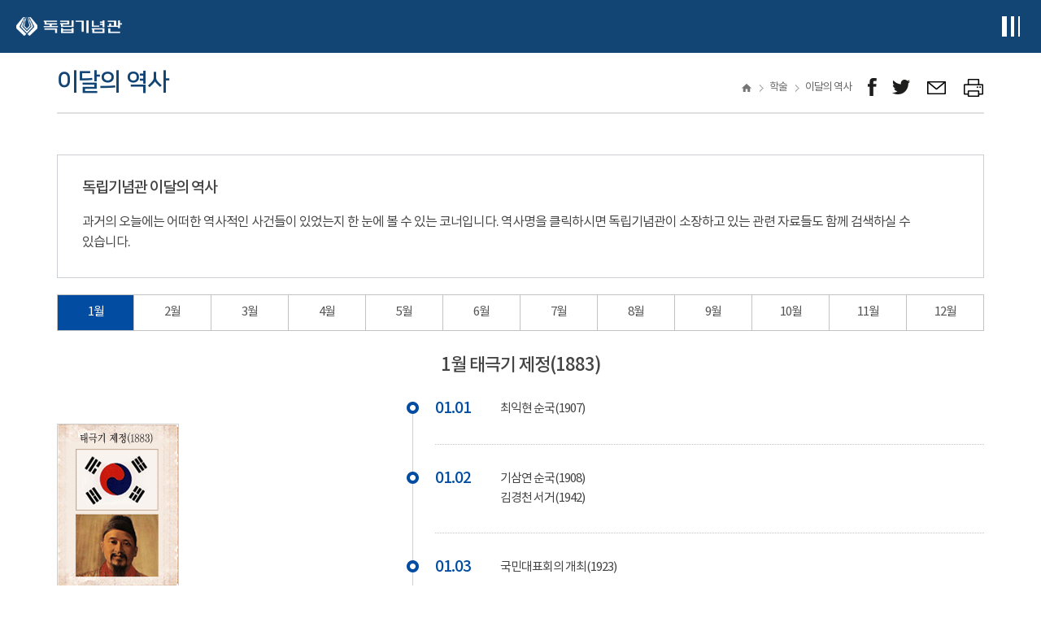

--- FILE ---
content_type: text/html;charset=utf-8
request_url: https://dev.i815.or.kr/2018/scholarship/thisHistory.do;jsessionid=09C6AA9EF2CC2A594679F3EDF30FC427
body_size: 86317
content:





   
<!DOCTYPE html>
<html lang="ko">
<head>
<meta charset="UTF-8">
<!-- <meta http-equiv="X-UA-Compatible" content="IE=edge" /> -->
<meta name="viewport" content="width=device-width, initial-scale=1.0, user-scalable=yes" />







	



<title>
	
		
		
			이달의 역사 |
		
			학술 |
		
	
	독립기념관
</title>

	<meta name="keywords" content="독립, 기념관, 겨레, 한국, 전시, 관람, 참여, 소통" />
	<meta name="author" content="" />
	<meta name="copyright" content="(C) THE INDEPENDENCE HALL OF KOREA ALL RIGHTS RESERVED." />
	
	<link rel="icon" href="/images/logo.png;jsessionid=152B03D2C8B66B112C9DDBBAA345C03E" />
	<link rel="shortcut icon" href="/images/logo.png;jsessionid=152B03D2C8B66B112C9DDBBAA345C03E" />
	
	<link  rel="stylesheet" href="/css/import.css;jsessionid=152B03D2C8B66B112C9DDBBAA345C03E?ver=20240913"/>
	
	<!-- AOS 라이브러리 불러오기-->
    <!--<link rel="stylesheet" href="https://unpkg.com/aos@2.3.1/dist/aos.css">-->
	<link rel="stylesheet" href="/css/aos.css;jsessionid=152B03D2C8B66B112C9DDBBAA345C03E">
	
	
	<script src="/js/jquery-3.5.1.min.js;jsessionid=152B03D2C8B66B112C9DDBBAA345C03E"></script>
	<script src="/js/jquery-ui.1.12.1.js;jsessionid=152B03D2C8B66B112C9DDBBAA345C03E"></script>

	
		
		<script src="/js/jquery.easing.1.3.js;jsessionid=152B03D2C8B66B112C9DDBBAA345C03E"></script>
	
	<script src="/js/jquery.mCustomScrollbar.js;jsessionid=152B03D2C8B66B112C9DDBBAA345C03E"></script>
	<script src="/js/swiper.js;jsessionid=152B03D2C8B66B112C9DDBBAA345C03E"></script>
	<script src="/js/slick.js;jsessionid=152B03D2C8B66B112C9DDBBAA345C03E"></script>
	<script src="/js/jquery.bxslider.min.js;jsessionid=152B03D2C8B66B112C9DDBBAA345C03E"></script>
	
	<!-- 기존 스크립트 파일 -->
	<script src="/js/common/common.js;jsessionid=152B03D2C8B66B112C9DDBBAA345C03E"></script>
	<script src="/js/common/program.bbs.common.js;jsessionid=152B03D2C8B66B112C9DDBBAA345C03E"></script>
	
	<!-- 신규 스크립트 파일 -->
	<script src="/js/common.js;jsessionid=152B03D2C8B66B112C9DDBBAA345C03E"></script>
	<script src="/js/edu/edu.js;jsessionid=152B03D2C8B66B112C9DDBBAA345C03E"></script>
	
	<!-- 퍼블리싱 스크립트 파일 -->
	<script src="/js/front.js;jsessionid=152B03D2C8B66B112C9DDBBAA345C03E?ver=20231228"></script>
	
	
	<script type="text/javascript">
	function getContextPath() {
		return "";
	}
	$(function() {
		if ("" != "") {
			alert("");
			
			if ("" != "") {
				movePage("");
			}
		}
		
		$("form input[name]:text").blur(function() {
			var value = $(this).val();
			if (value.length > 0) {
				$(this).val(value.trim());
			}
		});
		
		$('input.number:text').on({
			'keyup': function () { 
				this.value = this.value.replace(/[^0-9]/g,'');
			},
			'keydown': function () { 
				this.value = this.value.replace(/[^0-9]/g,'');
			},
			'blur': function () { 
				this.value = this.value.replace(/[^0-9]/g,'');
			}
		});	
		
		$(".tab-area .tab-btn a").on('click.showTab', function() {
			if ($(this).attr("href") == '#none' || $(this).attr("href") == "") { // tab-btn의 link가 없을때만..
				var tabIdx = $(this).index();
				var $tabArea = $(this).closest('div.tab-area');
				var $tabCntn = $tabArea.find(".tab-content:eq("+tabIdx+")");
				
				if ($tabCntn != null && $tabCntn.length > 0) {

					// class 삭제
					$tabArea.find(".tab-btn a.on, .tab-content.on").removeClass("on");
					
					// class 추가
					$(this).addClass("on");
					$tabCntn.addClass("on");
					
					// img-slider 업데이트
					var $imgSlider = $tabCntn.find(".img-slider");
					if ($imgSlider.length > 0 && swiper != null) {
						$imgSlider.each(function(i,el) {
							if (el.swiper != null) el.swiper.update();
						});
					}
					return false;
				}
			}
			return true;
		});
		
	});
	</script>



<script type="text/javascript">
$(function() {
	var m = '01';
	$("#tabBtn a[data-tabnum="+m+"]").addClass("on").attr('title', m + '월 선택됨');
})
</script>
</head>
<body>

	
	



<!-- header.jsp -->
<style>
@media (max-width: 1400px) {
   #gnb > ul > li > .gnb-menu-area {
		  min-width: 185px !important;
   }
}

#header .bottom .inner-wrap{ position:relative; }
#gnb > ul > li{ position:static; }
#gnb > ul > li > .gnb-menu-area{
  position:absolute;
  left:0; right:0;
  top:80px;
  padding-left:305px;
  background:#fff;
  z-index:999;
      height: 395px !important;
}
#gnb > ul > li > .gnb-menu-area{
  overflow: hidden;
  opacity: 0;
  max-height: 0;
  transform: translateY(-6px);
  transition: max-height .25s ease, opacity .2s ease, transform .2s ease;
}

#gnb > ul > li.is-open > .gnb-menu-area{
  opacity: 1;
  max-height: 600px; 
  transform: translateY(0);
}

#gnb > ul > li > .gnb-menu-area { display: none !important; }
#gnb > ul > li.is-open > .gnb-menu-area { display: block !important; }
#gnb:hover > ul > li > .gnb-menu-area { display: none !important; }
#gnb:hover > ul > li.is-open > .gnb-menu-area { display: block !important; }

.gnb-menu-area .menu-box {
    width: 15.285%;
}
.gnb-menu-area .inner-wrap{
    max-width: 1228px;
}
.gnb-menu-area .menu-box .depth1::after {content: ""; width: 45%; height: 1px; background: #f3f5f8; position: absolute; right: 30px; top: 50%; transform: translateY(-50%);}

#gnb > ul > li { 
  position: relative !important;
}
@media (max-width: 1280px) {
  .mobile-menu { right: -100%; transition: right .25s ease; }
  .mobile-menu.is-open { right: 0; }

  .dimmed { display:none; }
  .dimmed.is-open { display:block; }
}


#gnb > ul > li > .gnb-menu-area{
  position: absolute !important;
  top: 189% !important;
  left: 0 !important;
  right: auto !important;
  width: max-content;
  min-width: 207px;
  padding-left: 0 !important;
  margin: 0 !important;
  background: #fff;
  z-index: 999;
}

.gnb-menu-area{
  width: auto !important;
  top: auto !important;
  left: auto !important;
}

</style>

<div class="skip">
  <a href="#main-container" title="본문바로가기">본문 바로가기</a>
</div>

<header id="header">
  <div class="top">
    <div class="inner-wrap">
      <h1 class="logo"><a href="/2018/main.do;jsessionid=152B03D2C8B66B112C9DDBBAA345C03E" class="go-main">독립기념관</a></h1>

      <div class="right">
        <ul class="util">
			<li><a href="/2018/visual/sign_video.do;jsessionid=152B03D2C8B66B112C9DDBBAA345C03E" class="video" target="_blank" title="수어 콘텐츠 새창열기">수어 콘텐츠</a></li>
          
            <li><a href="/2018/member/login.do;jsessionid=152B03D2C8B66B112C9DDBBAA345C03E" class="login">로그인</a></li>
            <li><a href="/2018/member/join_type.do;jsessionid=152B03D2C8B66B112C9DDBBAA345C03E" class="join">회원가입</a></li>
          
          

          <li class="language">
            <div class="box">
              <a href="#" class="select" role="button" aria-haspopup="menu" aria-expanded="false" aria-controls="lang-menu">Language</a>
              <ul id="lang-menu" class="other-lang" role="menu" aria-hidden="true">
                <li role="none"><a role="menuitem" href="http://www.i815.or.kr">Language</a></li>
                <li role="none"><a role="menuitem" href="http://global.i815.or.kr/en">English</a></li>
                <li role="none"><a role="menuitem" href="http://global.i815.or.kr/cn">中國語</a></li>
                <li role="none"><a role="menuitem" href="http://global.i815.or.kr/jp">日本語</a></li>
              </ul>
            </div>
          </li>
        </ul>
      </div>

      <div class="right-btn-area">
        <button type="button" class="btn-allmenu type-mobile">전체메뉴보기</button>
      </div>
    </div>
  </div>

  <div class="bottom">
    <div class="inner-wrap">
      <h1 class="logo"><a href="/2018/main.do;jsessionid=152B03D2C8B66B112C9DDBBAA345C03E" class="go-main">독립기념관</a></h1>

		<div class="gnb-wrap">
		  <nav id="gnb" aria-label="">
			<ul>
			  <!-- 관람편의시설 -->
			  <li>
				<a href="/2018/tour/info.do;jsessionid=152B03D2C8B66B112C9DDBBAA345C03E" data-submenu="#submenu-tour">관람편의시설</a>
				<div class="gnb-menu-area"  style="padding-left: 0px !important; width: 9%; left: 617px;">
				  <div class="inner-wrap mega-cols" style="padding:0px !important;">
					<div class="menu-box mega-col" role="presentation" style="width: auto;">
					  <div class="box mega-sec" id="submenu-tour">
						<div class="depth1 depth1-title" id="ttl-tour" style="margin-top: 6px;"><span>관람편의시설</span></div>
						<nav class="depth2-nav" aria-labelledby="ttl-tour">
						  <ul>
							<li><a href="/2018/tour/info.do;jsessionid=152B03D2C8B66B112C9DDBBAA345C03E" style="font-size: 14px;color: #666; line-height: 26px;letter-spacing: -0.5px;">관람안내</a></li>
							<li><a href="/2018/tour/untact.do;jsessionid=152B03D2C8B66B112C9DDBBAA345C03E" style="font-size: 14px;color: #666; line-height: 26px;letter-spacing: -0.5px;">비대면 관람안내</a></li>
							<li><a href="/2018/tour/location.do;jsessionid=152B03D2C8B66B112C9DDBBAA345C03E" style="font-size: 14px;color: #666; line-height: 26px;letter-spacing: -0.5px;">오시는길</a></li>
							<li><a href="/2018/tour/facility.do;jsessionid=152B03D2C8B66B112C9DDBBAA345C03E" style="font-size: 14px;color: #666; line-height: 26px;letter-spacing: -0.5px;">관람·편의시설</a></li>
							<li><a href="/2018/tour/schedule.do;jsessionid=152B03D2C8B66B112C9DDBBAA345C03E" style="font-size: 14px;color: #666; line-height: 26px;letter-spacing: -0.5px;">오늘의 일정</a></li>
							<li><a href="https://www.i815.or.kr/2017/tour/course_new.php" target="_blank" title="새창으로 열기" class="link" style="font-size: 14px;color: #666; line-height: 26px;letter-spacing: -0.5px;">관람코스 짜기</a></li>
							<li><a href="/2018/tour/usePlace.do;jsessionid=152B03D2C8B66B112C9DDBBAA345C03E" style="font-size: 14px;color: #666; line-height: 26px;letter-spacing: -0.5px;">예약/신청</a></li>
							<li><a href="/2018/tour/explainExhibitPre.do;jsessionid=152B03D2C8B66B112C9DDBBAA345C03E" style="font-size: 14px;color: #666; line-height: 26px;letter-spacing: -0.5px;">전시해설</a></li>
							<li><a href="/2018/tour/armyVisit.do;jsessionid=152B03D2C8B66B112C9DDBBAA345C03E" style="font-size: 14px;color: #666; line-height: 26px;letter-spacing: -0.5px;">국군 휴가 보상 안내</a></li>
							<li><a href="/2018/tour/culturalProductList2.do;jsessionid=152B03D2C8B66B112C9DDBBAA345C03E" style="font-size: 14px;color: #666; line-height: 26px;letter-spacing: -0.5px;">문화상품관</a></li>
							<li><a href="/2018/tour/surroundings.do;jsessionid=152B03D2C8B66B112C9DDBBAA345C03E" style="font-size: 14px;color: #666; line-height: 26px;letter-spacing: -0.5px;">주변관광지</a></li>
						  </ul>
						</nav>
					  </div>
					</div>
				  </div>
				</div>
			  </li>
		
			  <!-- 전시 -->
			  <li>
				<a href="/2018/exhibit/permanent.do;jsessionid=152B03D2C8B66B112C9DDBBAA345C03E" data-submenu="#submenu-exhibit">전시</a>
				<div class="gnb-menu-area"  style="    width: 7.5%; padding-left: 0px;left: 760px; display: none;    height: 300px !important;">
				  <div class="inner-wrap mega-cols"style=" padding-left: 18px;">
					<div class="menu-box mega-col" role="presentation" style="  width: auto; padding: 0px;">
					  <div class="box mega-sec" id="submenu-exhibit">
						<div class="depth1 depth1-title" id="ttl-exhibit"><span>전시</span></div>
						<nav class="depth2-nav" aria-labelledby="ttl-exhibit" >
						  <ul style=" display: flex; gap: 9px;  flex-direction: column;">
							<li><a href="/2018/exhibit/permanent.do;jsessionid=152B03D2C8B66B112C9DDBBAA345C03E" style="font-size: 14px;color: #666; line-height: 26px;letter-spacing: -0.5px;">상설전시</a></li>
							<li><a href="/2018/exhibit/special.do;jsessionid=152B03D2C8B66B112C9DDBBAA345C03E" style="font-size: 14px;color: #666; line-height: 26px;letter-spacing: -0.5px;">특별전시</a></li>
							<li><a href="/2018/exhibit/oversea.do;jsessionid=152B03D2C8B66B112C9DDBBAA345C03E" style="font-size: 14px;color: #666; line-height: 26px;letter-spacing: -0.5px;">국외전시</a></li>
							<li><a href="/2018/scholarship/independentista.do;jsessionid=152B03D2C8B66B112C9DDBBAA345C03E" style="font-size: 14px;color: #666; line-height: 26px;letter-spacing: -0.5px;">이달의 독립운동</a></li>
							<li><a href="/2018/exhibit/sheaRokbi.do;jsessionid=152B03D2C8B66B112C9DDBBAA345C03E" style="font-size: 14px;color: #666; line-height: 26px;letter-spacing: -0.5px;">시·어록비</a></li>
							<li><a href="/2018/exhibit/rental.do;jsessionid=152B03D2C8B66B112C9DDBBAA345C03E" style="font-size: 14px;color: #666; line-height: 26px;letter-spacing: -0.5px;">순회전시물 대여</a></li>
						  </ul>
						</nav>
					  </div>
					</div>
				  </div>
				</div>
			  </li>

			  <!-- 디지털기념관 -->
			  <li>
				<a href="https://cyber.i815.or.kr/digitalHall/" target="_blank" title="새 창 열림" data-submenu="#submenu-digital">디지털기념관</a>
				<div class="gnb-menu-area"  style=" height: 340px !important; left: 861px; width: 10%; padding: 0px;">
				  <div class="inner-wrap mega-cols" style="padding: 0px;">
					<div class="menu-box mega-col" role="presentation" style="width: auto; padding-top: 0px;">
					  <div class="box mega-sec" id="submenu-digital">
						<div class="depth1 depth1-title" id="ttl-digital"><span>디지털기념관</span></div>
						<nav class="depth2-nav" aria-labelledby="ttl-digital">
						  <ul style="display: flex;flex-direction: column;gap: 10px;">
							<li><a href="https://cyber.i815.or.kr/digitalHall/" target="_blank" title="새 창 열림" style="font-size: 14px;color: #666; line-height: 26px;letter-spacing: -0.5px;">VR전시관</a></li>
							<li><a href="https://cyber.i815.or.kr/digitalHall/" target="_blank" title="새 창 열림" style="font-size: 14px;color: #666; line-height: 26px;letter-spacing: -0.5px;">MR 독립영상관</a></li>
							<li><a href="https://cyber.i815.or.kr/digitalHall/" target="_blank" title="새 창 열림" style="font-size: 14px;color: #666; line-height: 26px;letter-spacing: -0.5px;">'함께하는독립운동'체험관</a></li>
							<li><a href="https://cyber.i815.or.kr/digitalHall/" target="_blank" title="새 창 열림" style="font-size: 14px;color: #666; line-height: 26px;letter-spacing: -0.5px;">AI미디어 로봇 '누리'</a></li>
							<li><a href="https://cyber.i815.or.kr/digitalHall/" target="_blank" title="새 창 열림" style="font-size: 14px;color: #666; line-height: 26px;letter-spacing: -0.5px;">3·1 문화마당 미디어 큐브</a></li>
							<li><a href="https://cyber.i815.or.kr/digitalHall/" target="_blank" title="새 창 열림" style="font-size: 14px;color: #666; line-height: 26px;letter-spacing: -0.5px;">겨레의탑 미디어파사드</a></li>
							<li><a href="https://cyber.i815.or.kr/digitalHall/" target="_blank" title="새 창 열림" style="font-size: 14px;color: #666; line-height: 26px;letter-spacing: -0.5px;">현충시설 기념관 안내</a></li>
						  </ul>
						</nav>
					  </div>
					</div>
				  </div>
				</div>
			  </li>

			  <!-- 교육·행사 -->
			  <li>
				<a href="/2018/edu/info.do;jsessionid=152B03D2C8B66B112C9DDBBAA345C03E" data-submenu="#submenu-edu">교육&middot;행사</a>
				<div class="gnb-menu-area"  style="left: 968px;width: 8%;padding: 0px; height: 260px !important;">
				  <div class="inner-wrap mega-cols" style=" padding: 0px;">
					<div class="menu-box mega-col" role="presentation" style=" width: auto;">
					  <div class="box mega-sec" id="submenu-edu">
						<div class="depth1 depth1-title" id="ttl-edu" style="margin-top: 9px;"><span>교육·행사</span></div>
						<nav class="depth2-nav" aria-labelledby="ttl-edu">
						  <ul style="display: flex; flex-direction: column; gap:10px;">
							<li><a href="/2018/edu/info.do;jsessionid=152B03D2C8B66B112C9DDBBAA345C03E" style="font-size: 14px;color: #666; line-height: 26px;letter-spacing: -0.5px;">문화행사 안내</a></li>
							<li><a href="/2018/edu/programCalendar.do;jsessionid=152B03D2C8B66B112C9DDBBAA345C03E" style="font-size: 14px;color: #666; line-height: 26px;letter-spacing: -0.5px;">교육프로그램 신청</a></li>
							<li><a href="/2018/edu/photoContest.do;jsessionid=152B03D2C8B66B112C9DDBBAA345C03E" style="font-size: 14px;color: #666; line-height: 26px;letter-spacing: -0.5px;">공모전</a></li>
							<li><a href="/2018/edu/historyEdu.do;jsessionid=152B03D2C8B66B112C9DDBBAA345C03E" style="font-size: 14px;color: #666; line-height: 26px;letter-spacing: -0.5px;">교육교재</a></li>
							<li><a href="/2018/scholarship/webtoon21.do;jsessionid=152B03D2C8B66B112C9DDBBAA345C03E" style="font-size: 14px;color: #666; line-height: 26px;letter-spacing: -0.5px;">교육웹툰</a></li>
						  </ul>
						</nav>
					  </div>
					</div>
				  </div>
				</div>
			  </li>

			  <!-- 참여 -->
			  <li>
				<a href="/2018/participate/attend.do;jsessionid=152B03D2C8B66B112C9DDBBAA345C03E" data-submenu="#submenu-participate">참여</a>
				<div class="gnb-menu-area"  style="height: 220px !important;width: 7%;padding: 0px;left: 1074px;">
				  <div class="inner-wrap mega-cols" style="padding: 0px;">
					<div class="menu-box mega-col" role="presentation" style="width: auto;">
					  <div class="box mega-sec" id="submenu-participate">
						<div class="depth1 depth1-title" id="ttl-participate" style=" margin-top: 5px;"><span>참여</span></div>
						<nav class="depth2-nav" aria-labelledby="ttl-participate">
						  <ul style="display: flex; flex-direction: column; gap: 10px;">
							<li><a href="/2018/participate/customer.do;jsessionid=152B03D2C8B66B112C9DDBBAA345C03E" style="font-size: 14px;color: #666; line-height: 26px;letter-spacing: -0.5px;">고객의 소리</a></li>
							<li><a href="/2018/participate/peopleVote.do;jsessionid=152B03D2C8B66B112C9DDBBAA345C03E" style="font-size: 14px;color: #666; line-height: 26px;letter-spacing: -0.5px;">국민소통</a></li>
							<li><a href="/2018/participate/attend.do;jsessionid=152B03D2C8B66B112C9DDBBAA345C03E" style="font-size: 14px;color: #666; line-height: 26px;letter-spacing: -0.5px;">이벤트</a></li>
							<li><a href="/2018/participate/faq.do;jsessionid=152B03D2C8B66B112C9DDBBAA345C03E" style="font-size: 14px;color: #666; line-height: 26px;letter-spacing: -0.5px;">자주 묻는 질문</a></li>
						  </ul>
						</nav>
					  </div>
					</div>
				  </div>
				</div>
			  </li>

			  <!-- 소장자료 -->
			  <li>
				<a href="/2018/collection/search.do;jsessionid=152B03D2C8B66B112C9DDBBAA345C03E" data-submenu="#submenu-collection">소장자료</a>
				<div class="gnb-menu-area"  style="width: 8%;height: 200px !important;padding: 0px;left: 1160px;">
				  <div class="inner-wrap mega-cols" style=" padding: 0px;">
					<div class="menu-box mega-col" role="presentation" style="width: auto;">
					  <div class="box mega-sec" id="submenu-collection">
						<div class="depth1 depth1-title" id="ttl-collection" style=" margin-top: 8px;"><span>소장자료</span></div>
						<nav class="depth2-nav" aria-labelledby="ttl-collection">
						  <ul style="display: flex; flex-direction: column;     gap: 10px;">
							<li><a href="/2018/collection/search.do;jsessionid=152B03D2C8B66B112C9DDBBAA345C03E" style="font-size: 14px;color: #666; line-height: 26px;letter-spacing: -0.5px;">자료검색</a></li>
							<li><a href="/2018/collection/prescribedMaterial.do;jsessionid=152B03D2C8B66B112C9DDBBAA345C03E" style="font-size: 14px;color: #666; line-height: 26px;letter-spacing: -0.5px;">소장자료 현황</a></li>
							<li><a href="/2018/collection/donateDataInfo.do;jsessionid=152B03D2C8B66B112C9DDBBAA345C03E" style="font-size: 14px;color: #666; line-height: 26px;letter-spacing: -0.5px;">자료기증 안내</a></li>
						  </ul>
						</nav>
					  </div>
					</div>
				  </div>
				</div>
			  </li>

			  <!-- 학술 -->
			  <li>
				<a href="/2018/scholarship/thisHistory.do;jsessionid=152B03D2C8B66B112C9DDBBAA345C03E" data-submenu="#submenu-scholarship">학술</a>
				<div class="gnb-menu-area"   style="width: 8%;height: 200px !important;padding: 0px;left: 1260px;">
				  <div class="inner-wrap mega-cols" style=" padding: 0px;">
					<div class="menu-box mega-col" role="presentation" style="width: auto;">
					  <div class="box mega-sec" id="submenu-scholarship">
						<div class="depth1 depth1-title" id="ttl-scholarship" style=" margin-top: 8px;"><span>학술</span></div>
						<nav class="depth2-nav" aria-labelledby="ttl-scholarship">
						  <ul style="display: flex; flex-direction: column;  gap: 10px;">
							<li><a href="/2018/scholarship/thisHistory.do;jsessionid=152B03D2C8B66B112C9DDBBAA345C03E" style="font-size: 14px;color: #666; line-height: 26px;letter-spacing: -0.5px;">이달의 역사</a></li>
							<li><a href="/2018/scholarship/domesticHistoricSite.do;jsessionid=152B03D2C8B66B112C9DDBBAA345C03E" style="font-size: 14px;color: #666; line-height: 26px;letter-spacing: -0.5px;">국내사적지</a></li>
							<li><a href="http://oversea.i815.or.kr/" target="_blank" title="새창으로 열림" class="link" style="font-size: 14px;color: #666; line-height: 26px;letter-spacing: -0.5px;">국외사적지</a></li>
						  </ul>
						</nav>
					  </div>
					</div>
				  </div>
				</div>
			  </li>

			  <!-- 소식 -->
			  <li>
				<a href="/2018/news/news.do;jsessionid=152B03D2C8B66B112C9DDBBAA345C03E" data-submenu="#submenu-news">소식</a>
				<div class="gnb-menu-area"  style="width: 8%; height: 395px !important; padding: 0px; left: 1335px;">
				  <div class="inner-wrap mega-cols" style="padding: 0px;">
					<div class="menu-box mega-col" role="presentation" style="width: auto;">
					  <div class="box mega-sec" id="submenu-news">
						<div class="depth1 depth1-title" id="ttl-news" style="margin-top: 8px;"><span>소식</span></div>
						<nav class="depth2-nav" aria-labelledby="ttl-news">
						  <ul style="display: flex; flex-direction: column;     gap: 10px;">
							<li><a href="/2018/news/news.do;jsessionid=152B03D2C8B66B112C9DDBBAA345C03E" style="font-size: 14px;color: #666; line-height: 26px;letter-spacing: -0.5px;">기념관소식</a></li>
							<li><a href="/2018/news/press.do;jsessionid=152B03D2C8B66B112C9DDBBAA345C03E" style="font-size: 14px;color: #666; line-height: 26px;letter-spacing: -0.5px;">언론보도</a></li>
							<li><a href="/2018/news/event.do;jsessionid=152B03D2C8B66B112C9DDBBAA345C03E" style="font-size: 14px;color: #666; line-height: 26px;letter-spacing: -0.5px;">사진/영상</a></li>
							<li><a href="/2018/news/magazine.do;jsessionid=152B03D2C8B66B112C9DDBBAA345C03E" style="font-size: 14px;color: #666; line-height: 26px;letter-spacing: -0.5px;">독립기념관 소식지</a></li>
							<li><a href="/2018/news/bid.do;jsessionid=152B03D2C8B66B112C9DDBBAA345C03E" style="font-size: 14px;color: #666; line-height: 26px;letter-spacing: -0.5px;">입찰정보</a></li>
						  </ul>
						</nav>
					  </div>
					</div>
				  </div>
				</div>
			  </li>

			  <!-- 소개 -->
			  <li>
				<a href="/2018/introduction/greeting.do;jsessionid=152B03D2C8B66B112C9DDBBAA345C03E" data-submenu="#submenu-intro">소개</a>
				<div class="gnb-menu-area"  style="height: 395px !important;">
				  <div class="inner-wrap mega-cols" style="padding: 0px;">
					<div class="menu-box mega-col" role="presentation"  style="width: auto;">
					  <div class="box mega-sec" id="submenu-intro">
						<div class="depth1 depth1-title" id="ttl-intro"  style="margin-top: 8px;"><span>소개</span></div>
						<nav class="depth2-nav" aria-labelledby="ttl-intro">
						  <ul style="display: flex; flex-direction: column; gap:5px;">
							<li><a href="/2018/introduction/greeting.do;jsessionid=152B03D2C8B66B112C9DDBBAA345C03E" style="font-size: 14px;color: #666; line-height: 26px;letter-spacing: -0.5px;">환영인사</a></li>
							<li><a href="/2018/introduction/history.do;jsessionid=152B03D2C8B66B112C9DDBBAA345C03E" style="font-size: 14px;color: #666; line-height: 26px;letter-spacing: -0.5px;">독립기념관의 역사</a></li>
							<li><a href="/2018/introduction/businessPlan.do;jsessionid=152B03D2C8B66B112C9DDBBAA345C03E" style="font-size: 14px;color: #666; line-height: 26px;letter-spacing: -0.5px;">미션 &amp; 비전</a></li>
							<li><a href="/2018/introduction/rightPeople.do;jsessionid=152B03D2C8B66B112C9DDBBAA345C03E" style="font-size: 14px;color: #666; line-height: 26px;letter-spacing: -0.5px;">인재상</a></li>
							<li><a href="/2018/introduction/org.do;jsessionid=152B03D2C8B66B112C9DDBBAA345C03E" style="font-size: 14px;color: #666; line-height: 26px;letter-spacing: -0.5px;">조직 구성</a></li>
							<li><a href="/2018/introduction/exhibitBusiness.do;jsessionid=152B03D2C8B66B112C9DDBBAA345C03E" style="font-size: 14px;color: #666; line-height: 26px;letter-spacing: -0.5px;">주요 사업</a></li>
							<li><a href="/2018/introduction/cooperation.do;jsessionid=152B03D2C8B66B112C9DDBBAA345C03E" style="font-size: 14px;color: #666; line-height: 26px;letter-spacing: -0.5px;">현충시설 협력망</a></li>
							<li><a href="/2018/introduction/donateInfo.do;jsessionid=152B03D2C8B66B112C9DDBBAA345C03E" style="font-size: 14px;color: #666; line-height: 26px;letter-spacing: -0.5px;">기부금 기탁안내</a></li>
							<li><a href="/2018/introduction/ci.do;jsessionid=152B03D2C8B66B112C9DDBBAA345C03E" style="font-size: 14px;color: #666; line-height: 26px;letter-spacing: -0.5px;">캐릭터/CI소개</a></li>
							<li><a href="/2018/introduction/linkSite.do;jsessionid=152B03D2C8B66B112C9DDBBAA345C03E" style="font-size: 14px;color: #666; line-height: 26px;letter-spacing: -0.5px;">관련사이트</a></li>
						  </ul>
						</nav>
					  </div>
					</div>
				  </div>
				</div>
			  </li>

			  <!-- 정보공개 -->
			  <li>
				<a href="/2018/gov/info01.do;jsessionid=152B03D2C8B66B112C9DDBBAA345C03E" data-submenu="#submenu-gov">정보공개</a>
				<div class="gnb-menu-area"  style="height: 395px !important;">
				  <div class="inner-wrap mega-cols" style="padding: 0px;">
					<div class="menu-box mega-col" role="presentation"  style="width: auto;">
					  <div class="box mega-sec" id="submenu-gov">
						<div class="depth1 depth1-title" id="ttl-gov" style="margin-top: 8px;"><span>정보공개</span></div>
						<nav class="depth2-nav" aria-labelledby="ttl-gov">
						  <ul style="display: flex; flex-direction: column; gap:5px;">
							<li><a href="/2018/gov/info01.do;jsessionid=152B03D2C8B66B112C9DDBBAA345C03E" style="font-size: 14px;color: #666; line-height: 26px;letter-spacing: -0.5px;">정보공개</a></li>
							<li><a href="/2018/gov/businessRealName.do;jsessionid=152B03D2C8B66B112C9DDBBAA345C03E" style="font-size: 14px;color: #666; line-height: 26px;letter-spacing: -0.5px;">사업실명제</a></li>
							<li><a href="/2018/gov/info09.do;jsessionid=152B03D2C8B66B112C9DDBBAA345C03E" style="font-size: 14px;color: #666; line-height: 26px;letter-spacing: -0.5px;">공공데이터개방</a></li>
							<li><a href="/2018/gov/socialValue.do;jsessionid=152B03D2C8B66B112C9DDBBAA345C03E" style="font-size: 14px;color: #666; line-height: 26px;letter-spacing: -0.5px;">ESG·지속가능경영</a></li>
							<li><a href="/2018/gov/safety.do;jsessionid=152B03D2C8B66B112C9DDBBAA345C03E" style="font-size: 14px;color: #666; line-height: 26px;letter-spacing: -0.5px;">안전 관리</a></li>
							<li><a href="/2018/gov/corpGrowCenter.do;jsessionid=152B03D2C8B66B112C9DDBBAA345C03E" style="font-size: 14px;color: #666; line-height: 26px;letter-spacing: -0.5px;">기업성장응답센터</a></li>
							<li><a href="/2018/gov/humanRight.do;jsessionid=152B03D2C8B66B112C9DDBBAA345C03E" style="font-size: 14px;color: #666; line-height: 26px;letter-spacing: -0.5px;">인권경영</a></li>
							<li><a href="/2018/gov/charter.do;jsessionid=152B03D2C8B66B112C9DDBBAA345C03E" style="font-size: 14px;color: #666; line-height: 26px;letter-spacing: -0.5px;">윤리경영</a></li>
							<li><a href="/2018/gov/managementPublic.do;jsessionid=152B03D2C8B66B112C9DDBBAA345C03E" style="font-size: 14px;color: #666; line-height: 26px;letter-spacing: -0.5px;">경영공시</a></li>
						  </ul>
						</nav>
					  </div>
					</div>
				  </div>
				</div>
			  </li>

			</ul>
		  </nav>
		</div>


      <div class="menu-wrap">
        <p class="pc-all-menu-view"><a href="#pc-all-menu" class="btn-allmenu type-pc btn-layer-open">전체메뉴보기</a></p>
      </div>
    </div>
  </div>

</header>
<!-- mobile menu -->
	<div class="dimmed"></div>
	<div class="mobile-menu">
		<!-- 20220907 퍼블수정 챗봇 언어선택 닫기 버튼 -->
		<div class="top">
			<div class="left">
				<!-- <button class="chatbot">챗봇! 독립이</button> -->
			</div>
			
			<div class="right">
				<div class="language">
					<div class="box">
						<a href="javascript:void(0)" class="select">Language</a>
						<ul class="other-lang">
							<li><a href="http://www.i815.or.kr">Language</a></li>
							<li><a href="http://global.i815.or.kr/en">English</a></li>
							<li><a href="http://global.i815.or.kr/cn">中國語</a></li>
							<li><a href="http://global.i815.or.kr/jp">日本語</a></li>
						</ul>
					</div>
				</div>
				<a class="menu-close" href="javascript:void(0)">닫기</a>
			</div>
		</div>
		
		<!-- 20190106 퍼블수정 로그인 텍스트 추가 -->
		<div class="login-text">
			
				<div class="logout"><a href="/2018/member/login.do;jsessionid=152B03D2C8B66B112C9DDBBAA345C03E">로그인하세요</a></div>
			
			
		</div>
		<!-- <div class="language">
			<a href="http://global.i815.or.kr/en" title="새창으로 열림" target="_blank" class="link">영어</a>
			<a href="http://global.i815.or.kr/cn" title="새창으로 열림" target="_blank" class="link">中國語</a>
			<a href="http://global.i815.or.kr/jp" title="새창으로 열림" target="_blank" class="link">日本語</a>
		</div> -->
		
		



<!-- mobail-menu.jsp -->
		<div class="menu-area">
			<ul>
				<li>
					<a href="#none" class="depth1">관람편의시설</a>
					<ul class="depth2-wrap">
						<li><a href="/2018/tour/info.do;jsessionid=152B03D2C8B66B112C9DDBBAA345C03E">관람안내</a></li>
						<li><a href="/2018/tour/untact.do;jsessionid=152B03D2C8B66B112C9DDBBAA345C03E">비대면 관람안내</a></li>
						<li><a href="/2018/tour/location.do;jsessionid=152B03D2C8B66B112C9DDBBAA345C03E">오시는길</a></li>
						<li><a href="/2018/tour/facility.do;jsessionid=152B03D2C8B66B112C9DDBBAA345C03E">관람·편의시설</a></li>
						<li><a href="/2018/tour/schedule.do;jsessionid=152B03D2C8B66B112C9DDBBAA345C03E">오늘의 일정</a></li>
						<li><a href="https://www.i815.or.kr/2017/tour/course_new.php" title="새창으로 열기" target="_blank" class="link">관람코스 짜기</a></li>
						<li>
							<a href="#none" class="depth2">예약/신청</a>
							<ul class="depth3-wrap">
								<li><a href="/2018/tour/usePlace.do;jsessionid=152B03D2C8B66B112C9DDBBAA345C03E">장소 대관 예약</a></li>
								<li><a href="/2018/tour/campsite.do;jsessionid=152B03D2C8B66B112C9DDBBAA345C03E" title="새창으로 열기" target="_blank" class="link2">캠핑장 예약</a></li>
								<li><a href="/2018/tour/experienceInfo.do;jsessionid=152B03D2C8B66B112C9DDBBAA345C03E">함께하는독립운동 체험관 예약</a></li>
								<li><a href="http://www.i815.or.kr/education/home/index.php">교육 신청</a></li>
								<li><a href="/2018/tour/explain.do;jsessionid=152B03D2C8B66B112C9DDBBAA345C03E">전시 해설 예약</a></li>
								<li><a href="/2018/tour/potogrfPrmsnAply.do;jsessionid=152B03D2C8B66B112C9DDBBAA345C03E">촬영허가신청</a></li>
								<li><a href="/2018/tour/wishUnityInfo.do;jsessionid=152B03D2C8B66B112C9DDBBAA345C03E">통일염원의 동산 벽돌조적</a></li>
							</ul>
						</li>
						<li><a href="/2018/tour/explainExhibitPre.do;jsessionid=152B03D2C8B66B112C9DDBBAA345C03E">전시해설</a></li>
						<li><a href="/2018/tour/armyVisit.do;jsessionid=152B03D2C8B66B112C9DDBBAA345C03E">국군 휴가 보상 안내</a></li>
						<li><a href="/2018/tour/culturalProductList2.do;jsessionid=152B03D2C8B66B112C9DDBBAA345C03E">문화상품관</a></li>
						<li><a href="/2018/tour/surroundings.do;jsessionid=152B03D2C8B66B112C9DDBBAA345C03E">주변관광지</a></li>
					</ul>
				</li>
				<li>
					<a href="#none" class="depth1">전시</a>
					<ul class="depth2-wrap">
						<li>
							<a href="#none" class="depth2">상설전시</a>
							<ul class="depth3-wrap">
								<li><a href="/2018/exhibit/permanent01.do;jsessionid=152B03D2C8B66B112C9DDBBAA345C03E">제1전시관</a></li>
								<li><a href="/2018/exhibit/permanent02.do;jsessionid=152B03D2C8B66B112C9DDBBAA345C03E">제2전시관</a></li>
								<li><a href="/2018/exhibit/permanent03.do;jsessionid=152B03D2C8B66B112C9DDBBAA345C03E">제3전시관</a></li>
								<li><a href="/2018/exhibit/permanent04.do;jsessionid=152B03D2C8B66B112C9DDBBAA345C03E">제4전시관</a></li>
								<li><a href="/2018/exhibit/permanent05.do;jsessionid=152B03D2C8B66B112C9DDBBAA345C03E">제5전시관</a></li>
								<li><a href="/2018/exhibit/permanent06.do;jsessionid=152B03D2C8B66B112C9DDBBAA345C03E">제6전시관</a></li>
								<li><a href="/2018/exhibit/permanent10.do;jsessionid=152B03D2C8B66B112C9DDBBAA345C03E">제7전시관</a></li>
								<li><a href="/2018/exhibit/permanent08.do;jsessionid=152B03D2C8B66B112C9DDBBAA345C03E">홍보관</a></li>
								<li><a href="/2018/exhibit/permanent07.do;jsessionid=152B03D2C8B66B112C9DDBBAA345C03E">함께하는 독립운동 체험관</a></li>
								<li><a href="/2018/exhibit/permanent0909.do;jsessionid=152B03D2C8B66B112C9DDBBAA345C03E">MR독립영상관</a></li>
							</ul>
						</li>
						<li><a href="/2018/exhibit/special.do;jsessionid=152B03D2C8B66B112C9DDBBAA345C03E">특별전시</a></li>
						<li><a href="/2018/exhibit/oversea.do;jsessionid=152B03D2C8B66B112C9DDBBAA345C03E">국외전시</a></li>
						<li><a href="/2018/scholarship/independentista.do;jsessionid=152B03D2C8B66B112C9DDBBAA345C03E">이달의 독립운동</a></li>
						<li><a href="/2018/exhibit/sheaRokbi.do;jsessionid=152B03D2C8B66B112C9DDBBAA345C03E">시·어록비</a></li>
						<li><a href="/2018/exhibit/rental.do;jsessionid=152B03D2C8B66B112C9DDBBAA345C03E">순회전시물 대여</a></li>
					</ul>
				</li>
				<li>
					<a href="#none" class="depth1">교육&middot;행사</a>
					<ul class="depth2-wrap">
						<li>
							<a href="/2018/edu/info.do;jsessionid=152B03D2C8B66B112C9DDBBAA345C03E" class="depth2">문화행사 안내</a>
							<ul class="depth3-wrap">
								<!-- <li><a href="/2018/edu/sunrise.do;jsessionid=152B03D2C8B66B112C9DDBBAA345C03E" title="새창으로 열림" target="_blank" class="link2">해맞이 행사</a></li> -->
								<li><a href="/2018/edu/samiljeol.do;jsessionid=152B03D2C8B66B112C9DDBBAA345C03E" title="새창으로 열림" target="_blank" class="link2">삼일절 행사</a></li>
								<li><a href="/2018/edu/liberation.do;jsessionid=152B03D2C8B66B112C9DDBBAA345C03E" title="새창으로 열림" target="_blank" class="link2">광복절 행사</a></li>
								<li><a href="/2018/edu/children.do;jsessionid=152B03D2C8B66B112C9DDBBAA345C03E" title="새창으로 열림" target="_blank" class="link2">어린이날 행사</a></li>
								<!-- <li><a href="/2018/edu/fallCulture.do;jsessionid=152B03D2C8B66B112C9DDBBAA345C03E" title="새창으로 열림" target="_blank" class="link2">가을문화한마당</a></li>-->
								<li><a href="/2018/edu/mapleForest.do;jsessionid=152B03D2C8B66B112C9DDBBAA345C03E" title="새창으로 열림" target="_blank" class="link2">단풍나무 숲길 힐링축제</a></li>
								<li><a href="/2018/edu/weekendPerform.do;jsessionid=152B03D2C8B66B112C9DDBBAA345C03E" title="새창으로 열림" target="_blank" class="link2">주말공연</a></li>
							</ul>
						</li>
						<li>
							<a href="#none" class="depth2">교육프로그램 신청</a>
							<ul class="depth3-wrap">
								<li><a href="/2018/edu/programCalendar.do;jsessionid=152B03D2C8B66B112C9DDBBAA345C03E">교육일정</a></li>
								<li><a href="/2018/edu/programList.do;jsessionid=152B03D2C8B66B112C9DDBBAA345C03E?tab=2">어린이ㆍ청소년(개인)</a></li>
								<li><a href="/2018/edu/programList.do;jsessionid=152B03D2C8B66B112C9DDBBAA345C03E?tab=3">어린이ㆍ청소년(단체)</a></li>
								<li><a href="/2018/edu/programList.do;jsessionid=152B03D2C8B66B112C9DDBBAA345C03E?tab=4">일반인ㆍ전문가</a></li>
								<li><a href="/2018/edu/programList.do;jsessionid=152B03D2C8B66B112C9DDBBAA345C03E?tab=5">재외동포ㆍ외국인</a></li>
								<li><a href="/2018/edu/programList.do;jsessionid=152B03D2C8B66B112C9DDBBAA345C03E?tab=7">학생공모대회</a></li>
								<li><a href="/2018/edu/programList.do;jsessionid=152B03D2C8B66B112C9DDBBAA345C03E?tab=6">기타</a></li>
							</ul>
						</li>
						<li>
							<a href="#none" class="depth2">공모전</a>
							<ul class="depth3-wrap">
								<li><a href="/2018/edu/photoContest.do;jsessionid=152B03D2C8B66B112C9DDBBAA345C03E">사진공모전</a></li>
								<li><a href="/2018/edu/uccContest.do;jsessionid=152B03D2C8B66B112C9DDBBAA345C03E">UCC공모전</a></li>
								<li><a href="/2018/edu/report.do;jsessionid=152B03D2C8B66B112C9DDBBAA345C03E">관람&middot;교육 후기 공모</a></li>
								<li><a href="/2018/edu/otherContest.do;jsessionid=152B03D2C8B66B112C9DDBBAA345C03E">기타 나라사랑 공모전</a></li>
							</ul>
						</li>
						<li><a href="/2018/edu/historyEdu.do;jsessionid=152B03D2C8B66B112C9DDBBAA345C03E">교육교재</a></li>
						<li><a href="/2018/scholarship/webtoon21.do;jsessionid=152B03D2C8B66B112C9DDBBAA345C03E">교육웹툰</a></li>
					</ul>
				</li>
				<li>
					<a href="#none" class="depth1">참여</a>
					<ul class="depth2-wrap">
						<li><a href="/2018/participate/customer.do;jsessionid=152B03D2C8B66B112C9DDBBAA345C03E">고객의 소리</a></li>
						<li>
							<a href="#none" class="depth2">국민소통</a>
							<ul class="depth3-wrap">
								<!-- <li><a href="/2018/participate/public.do;jsessionid=152B03D2C8B66B112C9DDBBAA345C03E">고객제안</a></li> -->
								<li><a href="/2018/participate/peopleVote.do;jsessionid=152B03D2C8B66B112C9DDBBAA345C03E">국민투표</a></li>
								<li><a href="/2018/participate/peopleSolver.do;jsessionid=152B03D2C8B66B112C9DDBBAA345C03E">국민해결사</a></li>
								<li><a href="/2018/participate/survey.do;jsessionid=152B03D2C8B66B112C9DDBBAA345C03E">설문조사 참여</a></li>
								<li><a href="/2018/participate/cxa.do;jsessionid=152B03D2C8B66B112C9DDBBAA345C03E">고객경험 분석</a></li>
								<li><a href="/2018/participate/epi.do;jsessionid=152B03D2C8B66B112C9DDBBAA345C03E">공감정책 실현</a></li>
							</ul>
						</li>
						<li>
							<a href="#none" class="depth2">이벤트</a>
							<ul class="depth3-wrap">
								<li><a href="/2018/participate/attend.do;jsessionid=152B03D2C8B66B112C9DDBBAA345C03E">출석체크</a></li>
								<li><a href="/2018/participate/relayQuiz.do;jsessionid=152B03D2C8B66B112C9DDBBAA345C03E">릴레이 역사퀴즈</a></li>
								<li><a href="/2018/eventApply/eventList.do;jsessionid=152B03D2C8B66B112C9DDBBAA345C03E">특별이벤트</a></li>
							</ul>
						</li>
						<li><a href="/2018/participate/faq.do;jsessionid=152B03D2C8B66B112C9DDBBAA345C03E">자주 묻는 질문</a></li>
					</ul>
				</li>
				<li>
					<a href="#none" class="depth1">소장자료</a>
					<ul class="depth2-wrap">
						<li><a href="/2018/collection/search.do;jsessionid=152B03D2C8B66B112C9DDBBAA345C03E">자료검색</a></li>
						<li><a href="/2018/collection/prescribedMaterial.do;jsessionid=152B03D2C8B66B112C9DDBBAA345C03E">소장자료 현황</a></li>
						<li><a href="/2018/collection/donateDataInfo.do;jsessionid=152B03D2C8B66B112C9DDBBAA345C03E">자료기증 안내</a></li>
					</ul>
				</li>
				<li>
					<a href="#none" class="depth1">학술</a>
					<ul class="depth2-wrap">
						
						<li><a href="/2018/scholarship/thisHistory.do;jsessionid=152B03D2C8B66B112C9DDBBAA345C03E">이달의 역사</a></li>
						<!-- <li><a href="/2018/scholarship/storyHistory.do;jsessionid=152B03D2C8B66B112C9DDBBAA345C03E">우리역사 이야기</a></li> 
						<li><a href="/2018/scholarship/webtoon21.do;jsessionid=152B03D2C8B66B112C9DDBBAA345C03E">신흥무관학교 웹툰</a></li>
						<li><a href="/2018/scholarship/webtoon.do;jsessionid=152B03D2C8B66B112C9DDBBAA345C03E">대한민국임시정부 웹툰</a></li>
						-->
						<li><a href="/2018/scholarship/domesticHistoricSite.do;jsessionid=152B03D2C8B66B112C9DDBBAA345C03E">국내사적지</a></li>
						<li><a href="http://oversea.i815.or.kr/" title="새창으로 열림" target="_blank" class="link">국외사적지</a></li>
					</ul>
				</li>
				<li>
					<a href="#none" class="depth1">소식</a>
					<ul class="depth2-wrap">
						<li><a href="/2018/news/news.do;jsessionid=152B03D2C8B66B112C9DDBBAA345C03E">기념관소식</a></li>
						<li>
							<a href="#none" class="depth2">언론보도</a>
							<ul class="depth3-wrap">
								<li><a href="/2018/news/press.do;jsessionid=152B03D2C8B66B112C9DDBBAA345C03E">보도자료</a></li>
								<li><a href="/2018/news/press1.do;jsessionid=152B03D2C8B66B112C9DDBBAA345C03E">언론기사</a></li>
								<li><a href="/2018/news/mediaReport.do;jsessionid=152B03D2C8B66B112C9DDBBAA345C03E">언론보도 정책방향/해명</a></li>
							</ul>
						</li>
						<li><a href="#none" class="depth2">사진/영상</a>
							<ul class="depth3-wrap">
								<li><a href="/2018/news/event.do;jsessionid=152B03D2C8B66B112C9DDBBAA345C03E">사진자료</a></li>
								<li><a href="/2018/news/supporter.do;jsessionid=152B03D2C8B66B112C9DDBBAA345C03E">홍보영상</a></li>
							</ul>
						</li>
						<li><a href="/2018/news/magazine.do;jsessionid=152B03D2C8B66B112C9DDBBAA345C03E">독립기념관 소식지</a></li>
						<li><a href="/2018/news/bid.do;jsessionid=152B03D2C8B66B112C9DDBBAA345C03E">입찰정보</a></li>
					</ul>
				</li>
				<li>
					<a href="#none" class="depth1">소개</a>
					<ul class="depth2-wrap">
						<li><a href="/2018/introduction/greeting.do;jsessionid=152B03D2C8B66B112C9DDBBAA345C03E">환영인사</a></li>
						
						<li>
							<a href="#none" class="depth2">독립기념관의 역사</a>
							<ul class="depth3-wrap">
								<li><a href="/2018/introduction/history.do;jsessionid=152B03D2C8B66B112C9DDBBAA345C03E">주요 연혁</a></li>
								<li><a href="/2018/introduction/headOrg.do;jsessionid=152B03D2C8B66B112C9DDBBAA345C03E">역대 기관장</a></li>
							</ul>
						</li>
						
						<li><a href="/2018/introduction/businessPlan.do;jsessionid=152B03D2C8B66B112C9DDBBAA345C03E">미션 & 비전</a></li>
						<li><a href="/2018/introduction/rightPeople.do;jsessionid=152B03D2C8B66B112C9DDBBAA345C03E">인재상</a></li>
						
						<li>
							<a href="#none" class="depth2">조직 구성</a>
							<ul class="depth3-wrap">
								<li><a href="/2018/introduction/org.do;jsessionid=152B03D2C8B66B112C9DDBBAA345C03E">조직도</a></li>
								<li><a href="/2018/introduction/orgWork.do;jsessionid=152B03D2C8B66B112C9DDBBAA345C03E">업무 및 전화번호 안내</a></li>
							</ul>
						</li>
						<li><a href="#none" class="depth2">주요 사업</a>
							<ul class="depth3-wrap">
								<li><a href="/2018/introduction/exhibitBusiness.do;jsessionid=152B03D2C8B66B112C9DDBBAA345C03E">연구·자료사업</a></li>
								<li><a href="/2018/introduction/researchBusiness.do;jsessionid=152B03D2C8B66B112C9DDBBAA345C03E">전시·교육사업</a></li>
								<li><a href="/2018/introduction/eduBusiness.do;jsessionid=152B03D2C8B66B112C9DDBBAA345C03E">문화사업·기관운영</a></li>
							<!--<li><a href="/2018/introduction/facilityBusiness.do;jsessionid=152B03D2C8B66B112C9DDBBAA345C03E">지속가능한 혁신 선도 사업</a></li>--->
							</ul>
						</li>
						
						<li>
							<a href="#none" class="depth2">현충시설 협력망</a>
							<ul class="depth3-wrap">
								<li><a href="/2018/introduction/cooperation.do;jsessionid=152B03D2C8B66B112C9DDBBAA345C03E">현충시설 협력망</a></li>
								<li><a href="https://i815.or.kr/memorial/museum/Museum00_Intro/html/index.html">현충시설 협력망 가입기관</a></li>
							</ul>
						</li>
						
						<li><a href="#none" class="depth2">기부금 기탁안내</a>
							<ul class="depth3-wrap">
								<li><a href="/2018/introduction/donateInfo.do;jsessionid=152B03D2C8B66B112C9DDBBAA345C03E">기탁안내</a></li>
								<li><a href="/2018/introduction/donateBusiness.do;jsessionid=152B03D2C8B66B112C9DDBBAA345C03E">기탁사업 지원대상</a></li>
								<li><a href="/2018/introduction/way.do;jsessionid=152B03D2C8B66B112C9DDBBAA345C03E">기부금 기탁방법</a></li>
								<li><a href="/2018/introduction/advantage.do;jsessionid=152B03D2C8B66B112C9DDBBAA345C03E">기부하면 좋은 점</a></li>
								<li><a href="/2018/introduction/donor.do;jsessionid=152B03D2C8B66B112C9DDBBAA345C03E">기부자 명부 열람</a></li>
								<li><a href="/2018/introduction/donation.do;jsessionid=152B03D2C8B66B112C9DDBBAA345C03E">기부금 사용내역</a></li>
							</ul>
						</li>
						<li><a href="/2018/introduction/ci.do;jsessionid=152B03D2C8B66B112C9DDBBAA345C03E">캐릭터/CI소개</a></li>
						<li><a href="/2018/introduction/linkSite.do;jsessionid=152B03D2C8B66B112C9DDBBAA345C03E">관련사이트</a></li>
					</ul>
				</li>
				<li>
					<a href="#none" class="depth1">정보공개</a>
					<ul class="depth2-wrap">
						<li>
							<a href="#none" class="depth2">정보공개</a>
							<ul class="depth3-wrap">
								<li><a href="/2018/gov/info01.do;jsessionid=152B03D2C8B66B112C9DDBBAA345C03E">정보공개 안내</a></li>
								<li><a href="http://www.open.go.kr" target="_blank" class="link" title="새창으로 열림">정보공개청구</a></li>
								<li><a href="/2018/gov/dataList.do;jsessionid=152B03D2C8B66B112C9DDBBAA345C03E">정보목록</a></li>
								<li><a href="/2018/gov/dataprev.do;jsessionid=152B03D2C8B66B112C9DDBBAA345C03E">사전정보공표</a></li>
								<li><a href="/2018/gov/bestinfo.do;jsessionid=152B03D2C8B66B112C9DDBBAA345C03E">BEST 사전정보</a></li>
							</ul>
						</li>
						<li><a href="/2018/gov/businessRealName.do;jsessionid=152B03D2C8B66B112C9DDBBAA345C03E">사업실명제</a></li>
						<li><a href="/2018/gov/info09.do;jsessionid=152B03D2C8B66B112C9DDBBAA345C03E">공공데이터개방</a></li>						
						<li>
						  <a href="#none" class="depth2">ESG·지속가능경영</a>
							<ul class="depth3-wrap">
								<li><a href="/2018/gov/socialValue.do;jsessionid=152B03D2C8B66B112C9DDBBAA345C03E">ESG 전략체계</a></li>
								<li><a href="/2018/gov/socialValueStrategy.do;jsessionid=152B03D2C8B66B112C9DDBBAA345C03E">지속가능경영 보고서</a></li>
								<!--<li><a href="/2018/gov/mngImplement.do;jsessionid=152B03D2C8B66B112C9DDBBAA345C03E">지속가능경영 선언</a></li>								-->
							</ul>
						</li>							
						<li>
						  <a href="#none" class="depth2">안전관리</a>
							<ul class="depth3-wrap">
								<li><a href="/2018/gov/safetyPolicy.do;jsessionid=152B03D2C8B66B112C9DDBBAA345C03E">안전보건방침</a></li>
								<li><a href="/2018/gov/safetyInfo.do;jsessionid=152B03D2C8B66B112C9DDBBAA345C03E">안전관리 현황</a></li>
								<li><a href="/2018/gov/safetyMng.do;jsessionid=152B03D2C8B66B112C9DDBBAA345C03E">안전경영 소개</a></li>								
								<li><a href="/2018/gov/safety.do;jsessionid=152B03D2C8B66B112C9DDBBAA345C03E">안전관리</a></li>																
							</ul>
						</li>	
						<li>
							<a href="#none" class="depth2">기업성장응답센터</a>
							<ul class="depth3-wrap">
								<li><a href="/2018/gov/corpGrowCenter.do;jsessionid=152B03D2C8B66B112C9DDBBAA345C03E">기업성장응답센터</a></li>
								<li><a href="/2018/gov/corpGrowCenter2.do;jsessionid=152B03D2C8B66B112C9DDBBAA345C03E">기업민원 보호·서비스 헌장</a></li>															
							</ul>
						</li>	
						<li>
							<a href="#none" class="depth2">인권경영</a>
							<ul class="depth3-wrap">
								<li><a href="/2018/gov/humanRight.do;jsessionid=152B03D2C8B66B112C9DDBBAA345C03E">인권경영 선언문</a></li>
								<li><a href="/2018/gov/evaluation.do;jsessionid=152B03D2C8B66B112C9DDBBAA345C03E">인원영향평가</a></li>															
								<li><a href="/2018/gov/violations.do;jsessionid=152B03D2C8B66B112C9DDBBAA345C03E">인권침해 구제 및 신고 절차</a></li>
							</ul>
						</li>
						<li>
							<a href="#none" class="depth2">윤리경영</a>
							<ul class="depth3-wrap">
								<li><a href="/2018/gov/charter.do;jsessionid=152B03D2C8B66B112C9DDBBAA345C03E">윤리헌장</a></li>
								<li><a href="/2018/gov/anticorruption.do;jsessionid=152B03D2C8B66B112C9DDBBAA345C03E">부패방지 경영방침</a></li>
								<li><a href="/2018/gov/doctrine.do;jsessionid=152B03D2C8B66B112C9DDBBAA345C03E">임직원행동강령</a></li>
								<li><a href="/2018/gov/upright.do;jsessionid=152B03D2C8B66B112C9DDBBAA345C03E">청렴계약제</a></li>
								<li><a href="/2018/gov/cleanReport.do;jsessionid=152B03D2C8B66B112C9DDBBAA345C03E">클린신고센터</a></li>
								<li><a href="/2018/gov/requestRegister.do;jsessionid=152B03D2C8B66B112C9DDBBAA345C03E">청탁등록방</a></li>
								<li><a href="/2018/gov/negativePttn.do;jsessionid=152B03D2C8B66B112C9DDBBAA345C03E">소극행정 신고센터</a></li>								
							</ul>
						</li>
						<li>
							<a href="#none" class="depth2">경영공시</a>
							<ul class="depth3-wrap">
								<li><a href="/2018/gov/managementPublic.do;jsessionid=152B03D2C8B66B112C9DDBBAA345C03E">경영공시</a></li>
								<li><a href="/2018/gov/businessPlan.do;jsessionid=152B03D2C8B66B112C9DDBBAA345C03E">경영목표 및 사업계획</a></li>
								<li><a href="/2018/gov/annualReport.do;jsessionid=152B03D2C8B66B112C9DDBBAA345C03E">연차보고서</a></li>
								<li><a href="/2018/gov/disclosure.do;jsessionid=152B03D2C8B66B112C9DDBBAA345C03E">기타공시정보</a></li>
							</ul>
						</li>
					</ul>
				</li>
				<li>
					<a href="#none" class="depth1">회원서비스</a>
					<ul class="depth2-wrap">
						
							<li><a href="/2018/member/login.do;jsessionid=152B03D2C8B66B112C9DDBBAA345C03E">로그인</a></li>
							<li><a href="/2018/member/idpw_find.do;jsessionid=152B03D2C8B66B112C9DDBBAA345C03E">아이디/비밀번호 찾기</a></li>
							<li><a href="/2018/member/join_type.do;jsessionid=152B03D2C8B66B112C9DDBBAA345C03E">회원가입</a></li>
	
						
						
					</ul>
				</li>
			</ul>
		</div>
	</div>
	<!-- // mobile menu -->
	
	
	<!-- 피씨용 전체메뉴보기 -->
	<div id="pc-all-menu" class="layer-popup pc-all-menu">
		<div class="layer-header">
			<h2 class="tit">전체메뉴</h2>
			<button type="button" class="btn-layer-close">팝업 닫기</button>
		</div>

		<div class="layer-cont">
			<div class="inner-layer">
				<div class="all-menu-wrap">
					<div class="box-wrap">
						
						<div class="box">
						  <h4 class="tit">관람편의시설</h4>
						  <ul>
							<li><a href="/2018/tour/info.do;jsessionid=152B03D2C8B66B112C9DDBBAA345C03E">관람안내</a></li>
							<li><a href="/2018/tour/untact.do;jsessionid=152B03D2C8B66B112C9DDBBAA345C03E">비대면 관람안내</a></li>
							<li><a href="/2018/tour/location.do;jsessionid=152B03D2C8B66B112C9DDBBAA345C03E">오시는길</a></li>
							<li><a href="/2018/tour/facility.do;jsessionid=152B03D2C8B66B112C9DDBBAA345C03E">관람·편의시설</a></li>
							<li><a href="/2018/tour/schedule.do;jsessionid=152B03D2C8B66B112C9DDBBAA345C03E">오늘의 일정</a></li>
							<li><a href="https://www.i815.or.kr/2017/tour/course_new.php" title="새창으로 열기" target="_blank" class="link">관람코스 짜기</a></li>
							<li><a href="/2018/tour/usePlace.do;jsessionid=152B03D2C8B66B112C9DDBBAA345C03E">예약/신청</a></li>
							<li><a href="/2018/tour/explainExhibitPre.do;jsessionid=152B03D2C8B66B112C9DDBBAA345C03E">전시해설</a></li>

							<li><a href="/2018/tour/armyVisit.do;jsessionid=152B03D2C8B66B112C9DDBBAA345C03E">국군 휴가 보상 안내</a></li>
							<li><a href="/2018/tour/culturalProductList2.do;jsessionid=152B03D2C8B66B112C9DDBBAA345C03E">문화상품관</a></li>
							<li><a href="/2018/tour/surroundings.do;jsessionid=152B03D2C8B66B112C9DDBBAA345C03E">주변관광지</a></li>
						  </ul>
						</div>

						<div class="box">
						  <h4 class="tit">전시</h4>
						  <ul>
							<li><a href="/2018/exhibit/permanent.do;jsessionid=152B03D2C8B66B112C9DDBBAA345C03E">상설전시</a></li>
							<li><a href="/2018/exhibit/special.do;jsessionid=152B03D2C8B66B112C9DDBBAA345C03E">특별전시</a></li>
							<li><a href="/2018/exhibit/oversea.do;jsessionid=152B03D2C8B66B112C9DDBBAA345C03E">국외전시</a></li>
							<li><a href="/2018/scholarship/independentista.do;jsessionid=152B03D2C8B66B112C9DDBBAA345C03E">이달의 독립운동</a></li>

							<li><a href="/2018/exhibit/sheaRokbi.do;jsessionid=152B03D2C8B66B112C9DDBBAA345C03E">시·어록비</a></li>

							<li><a href="/2018/exhibit/rental.do;jsessionid=152B03D2C8B66B112C9DDBBAA345C03E">순회전시물 대여</a></li>
						  </ul>
						</div>

						<div class="box">
							<h4 class="tit">디지털기념관</h4>
							<ul>
								<li><a href="https://cyber.i815.or.kr/digitalHall/" target="_blank" title="새 창 열림">VR전시관</a></li>
								<li><a href="https://cyber.i815.or.kr/digitalHall/" target="_blank" title="새 창 열림">MR 독립영상관</a></li>
								<li><a href="https://cyber.i815.or.kr/digitalHall/" target="_blank" title="새 창 열림">'함께하는독립운동'체험관</a></li>
								<li><a href="https://cyber.i815.or.kr/digitalHall/" target="_blank" title="새 창 열림">AI미디어 로봇 '누리'</a></li>
								<li><a href="https://cyber.i815.or.kr/digitalHall/" target="_blank" title="새 창 열림">3·1 문화마당 미디어 큐브</a></li>
								<li><a href="https://cyber.i815.or.kr/digitalHall/" target="_blank" title="새 창 열림">겨레의탑 미디어파사드</a></li>
								<li><a href="https://cyber.i815.or.kr/digitalHall/" target="_blank" title="새 창 열림">현충시설 기념관 안내</a></li>
							</ul>
						</div>
						<div class="box">
							<h4 class="tit">교육&middot;행사</h4>
							<ul>
								<li><a href="/2018/edu/info.do;jsessionid=152B03D2C8B66B112C9DDBBAA345C03E">문화행사 안내</a></li>
								<li><a href="/2018/edu/programCalendar.do;jsessionid=152B03D2C8B66B112C9DDBBAA345C03E">교육프로그램 신청</a></li>
								<li><a href="/2018/edu/photoContest.do;jsessionid=152B03D2C8B66B112C9DDBBAA345C03E">공모전</a></li>
								<li><a href="/2018/edu/historyEdu.do;jsessionid=152B03D2C8B66B112C9DDBBAA345C03E">교육교재</a></li>
								<li><a href="/2018/scholarship/webtoon21.do;jsessionid=152B03D2C8B66B112C9DDBBAA345C03E">교육웹툰</a></li>
							</ul>
						</div>
						<div class="box">
							<h4 class="tit">참여</h4>
							<ul>
								<li><a href="/2018/participate/customer.do;jsessionid=152B03D2C8B66B112C9DDBBAA345C03E">고객의 소리</a></li>
								<li><a href="/2018/participate/peopleVote.do;jsessionid=152B03D2C8B66B112C9DDBBAA345C03E">국민소통</a></li>
								<li><a href="/2018/participate/attend.do;jsessionid=152B03D2C8B66B112C9DDBBAA345C03E">이벤트</a></li>
								<li><a href="/2018/participate/faq.do;jsessionid=152B03D2C8B66B112C9DDBBAA345C03E">자주 묻는 질문</a></li>
							</ul>
						</div>
					</div>

					<div class="box-wrap">
					<div class="box">
							<h4 class="tit">소장자료</h4>
							<ul>
								<li><a href="/2018/collection/search.do;jsessionid=152B03D2C8B66B112C9DDBBAA345C03E" >자료검색</a></li>
								<li><a href="/2018/collection/prescribedMaterial.do;jsessionid=152B03D2C8B66B112C9DDBBAA345C03E">소장자료 현황</a></li>
								<li><a href="/2018/collection/donateDataInfo.do;jsessionid=152B03D2C8B66B112C9DDBBAA345C03E">자료기증 안내</a></li>
							</ul>
						</div>
						<div class="box">
							<h4 class="tit">학술</h4>
							<ul>
								
								<li><a href="/2018/scholarship/thisHistory.do;jsessionid=152B03D2C8B66B112C9DDBBAA345C03E">이달의 역사</a></li>
<!-- 								<li><a href="/2018/scholarship/storyHistory.do;jsessionid=152B03D2C8B66B112C9DDBBAA345C03E">우리역사 이야기</a></li> 
								<li><a href="/2018/scholarship/webtoon21.do;jsessionid=152B03D2C8B66B112C9DDBBAA345C03E">신흥무관학교 웹툰</a></li>
								<li><a href="/2018/scholarship/webtoon.do;jsessionid=152B03D2C8B66B112C9DDBBAA345C03E">대한민국임시정부 웹툰</a></li>
								-->
								<li><a href="/2018/scholarship/domesticHistoricSite.do;jsessionid=152B03D2C8B66B112C9DDBBAA345C03E">국내사적지</a></li>
								<li><a href="http://oversea.i815.or.kr/" title="새창으로 열림" target="_blank" class="link">국외사적지</a></li>
							</ul>
						</div>
						<div class="box">
							<h4 class="tit">소식</h4>
							<ul>
								<li><a href="/2018/news/news.do;jsessionid=152B03D2C8B66B112C9DDBBAA345C03E">기념관소식</a></li>
								<li><a href="/2018/news/press.do;jsessionid=152B03D2C8B66B112C9DDBBAA345C03E">언론보도</a></li>
								<li><a href="/2018/news/event.do;jsessionid=152B03D2C8B66B112C9DDBBAA345C03E">사진/영상</a></li>
								<li><a href="/2018/news/magazine.do;jsessionid=152B03D2C8B66B112C9DDBBAA345C03E">독립기념관 소식지</a></li>
								<li><a href="/2018/news/bid.do;jsessionid=152B03D2C8B66B112C9DDBBAA345C03E">입찰정보</a></li>
							</ul>
						</div>
						<div class="box">
							<h4 class="tit">소개</h4>
							<ul>
								<li><a href="/2018/introduction/greeting.do;jsessionid=152B03D2C8B66B112C9DDBBAA345C03E">환영인사</a></li>
								<li><a href="/2018/introduction/history.do;jsessionid=152B03D2C8B66B112C9DDBBAA345C03E">독립기념관의 역사</a></li>
								<li><a href="/2018/introduction/businessPlan.do;jsessionid=152B03D2C8B66B112C9DDBBAA345C03E">미션 & 비전</a></li>
								<li><a href="/2018/introduction/rightPeople.do;jsessionid=152B03D2C8B66B112C9DDBBAA345C03E">인재상</a></li>
								<li><a href="/2018/introduction/org.do;jsessionid=152B03D2C8B66B112C9DDBBAA345C03E">조직 구성</a></li>
								<li><a href="/2018/introduction/exhibitBusiness.do;jsessionid=152B03D2C8B66B112C9DDBBAA345C03E">주요 사업</a></li>
								<li><a href="/2018/introduction/cooperation.do;jsessionid=152B03D2C8B66B112C9DDBBAA345C03E">현충시설 협력망</a></li>
								<li><a href="/2018/introduction/donateInfo.do;jsessionid=152B03D2C8B66B112C9DDBBAA345C03E">기부금 기탁안내</a></li>
								<li><a href="/2018/introduction/ci.do;jsessionid=152B03D2C8B66B112C9DDBBAA345C03E">캐릭터/CI소개</a></li>
								<li><a href="/2018/introduction/linkSite.do;jsessionid=152B03D2C8B66B112C9DDBBAA345C03E">관련사이트</a></li>
							</ul>
						</div>
						<div class="box">
						  <h4 class="tit">정보공개</h4>
						  <ul>
							<li><a href="/2018/gov/info01.do;jsessionid=152B03D2C8B66B112C9DDBBAA345C03E">정보공개</a></li>
							<li><a href="/2018/gov/businessRealName.do;jsessionid=152B03D2C8B66B112C9DDBBAA345C03E">사업실명제</a></li>
							<li><a href="/2018/gov/info09.do;jsessionid=152B03D2C8B66B112C9DDBBAA345C03E">공공데이터개방</a></li>
							<li><a href="/2018/gov/socialValue.do;jsessionid=152B03D2C8B66B112C9DDBBAA345C03E">ESG·지속가능경영</a></li>

							<li><a href="/2018/gov/safety.do;jsessionid=152B03D2C8B66B112C9DDBBAA345C03E">안전 관리</a></li>

							<li><a href="/2018/gov/corpGrowCenter.do;jsessionid=152B03D2C8B66B112C9DDBBAA345C03E">기업성장응답센터</a></li>
							<li><a href="/2018/gov/humanRight.do;jsessionid=152B03D2C8B66B112C9DDBBAA345C03E">인권경영</a></li>
							<li><a href="/2018/gov/charter.do;jsessionid=152B03D2C8B66B112C9DDBBAA345C03E">윤리경영</a></li>
							<li><a href="/2018/gov/managementPublic.do;jsessionid=152B03D2C8B66B112C9DDBBAA345C03E">경영공시</a></li>
						  </ul>
						</div>

						<div class="box">
							<h4 class="tit">회원서비스</h4>
							<ul>
								
									<li><a href="/2018/member/login.do;jsessionid=152B03D2C8B66B112C9DDBBAA345C03E">로그인</a></li>
									<li><a href="/2018/member/idpw_find.do;jsessionid=152B03D2C8B66B112C9DDBBAA345C03E">아이디/비밀번호 찾기</a></li>
									<li><a href="/2018/member/join_type.do;jsessionid=152B03D2C8B66B112C9DDBBAA345C03E">회원가입</a></li>

								

								
							</ul>
						</div>
					</div>
				</div>
			</div>
		</div>
	</div>
<script>
(function () {
  const gnb = document.getElementById('gnb');
  if (!gnb) return;

  const items = Array.from(gnb.querySelectorAll(':scope > ul > li'));
  let closeTimer = null;
  let activeLi = null;

  function getMega(li) {
    return li.querySelector(':scope > .gnb-menu-area');
  }

  function hasContent(li) {
    const mega = getMega(li);
    if (!mega) return false;
    return !!mega.querySelector('.box.mega-sec a[href]');
  }

  function cancelClose() {
    if (closeTimer) { clearTimeout(closeTimer); closeTimer = null; }
  }

  function closeAll() {
  activeLi = null;
  items.forEach(li => {
    li.classList.remove('is-open');
    const a = li.querySelector(':scope > a');
    if (a) a.setAttribute('aria-expanded', 'false');
  });
}

function openOne(li) {
  if (!hasContent(li)) return;

  items.forEach(other => {
    if (other !== li) {
      other.classList.remove('is-open');
      const a = other.querySelector(':scope > a');
      if (a) a.setAttribute('aria-expanded', 'false');
    }
  });

  li.classList.add('is-open');
  const a = li.querySelector(':scope > a');
  if (a) a.setAttribute('aria-expanded', 'true');
  activeLi = li;
}


  function scheduleCloseIfOutside() {
    cancelClose();
    closeTimer = setTimeout(() => {

      if (!gnb.matches(':hover') && !gnb.contains(document.activeElement)) {
        closeAll();
      }
    }, 150);
  }


  closeAll();

  items.forEach(li => {
    const topA = li.querySelector(':scope > a');
    const mega = getMega(li);

    if (topA) {
      topA.setAttribute('aria-haspopup', 'true');
      topA.setAttribute('aria-expanded', 'false');
    }

    if (topA && hasContent(li)) {
      topA.addEventListener('mouseenter', () => {
        cancelClose();
        openOne(li);
      });

      topA.addEventListener('focusin', () => {
        cancelClose();
        openOne(li);
      });
    }

   
    if (mega) {
      mega.addEventListener('mouseenter', cancelClose);
      mega.addEventListener('mouseleave', scheduleCloseIfOutside);
    }
  });


  gnb.addEventListener('mouseleave', scheduleCloseIfOutside);
  gnb.addEventListener('mouseenter', cancelClose);

  document.addEventListener('keydown', (e) => {
    if (e.key === 'Escape') closeAll();
  });

  document.addEventListener('click', (e) => {
    if (!gnb.contains(e.target)) closeAll();
  });
})();
</script>
<script>
(function () {
  const openBtn = document.querySelector('.btn-allmenu.type-mobile');
  const mobileMenu = document.querySelector('.mobile-menu');
  const dimmed = document.querySelector('.dimmed');
  const closeBtn = document.querySelector('.mobile-menu .menu-close');

  if (!openBtn || !mobileMenu || !dimmed) return;

  function openMenu() {
    mobileMenu.classList.add('is-open');
    dimmed.classList.add('is-open');
    document.body.style.overflow = 'hidden';
  }

  function closeMenu() {
    mobileMenu.classList.remove('is-open');
    dimmed.classList.remove('is-open');
    document.body.style.overflow = '';
  }

  openBtn.addEventListener('click', openMenu);
  dimmed.addEventListener('click', closeMenu);
  if (closeBtn) closeBtn.addEventListener('click', closeMenu);

  document.addEventListener('keydown', (e) => {
    if (e.key === 'Escape') closeMenu();
  });
})();
</script>

	
	
	


	<!-- 오른쪽 quick menu -->
	<div class="right-fix" tabindex="0">
		<div class="link-area">
			<div class="quick-menu">
				<a href="/2018/tour/info.do;jsessionid=152B03D2C8B66B112C9DDBBAA345C03E">관람안내</a>
				<a href="/2018/tour/schedule.do;jsessionid=152B03D2C8B66B112C9DDBBAA345C03E">오늘의 일정</a>
				<a href="/2018/tour/usePlace.do;jsessionid=152B03D2C8B66B112C9DDBBAA345C03E">예약/신청</a>
				<a href="/2018/tour/armyVisit.do;jsessionid=152B03D2C8B66B112C9DDBBAA345C03E">국군 휴가 보상 안내</a>
				<a href="https://cyber.i815.or.kr/digitalHall/" target="_blank" title="새 창 열림">디지털기념관</a>
			</div>
			<button type="button" class="ico-menu">퀵메뉴 버튼</button>
		</div>
		<div class="go-top-area">
			<span class="text">맨위로</span>
			<a href="#" class="btn-top">맨위로 버튼</a>
		</div>
	</div>
	<!-- // 오른쪽 quick menu -->
	
	
	<div id="container">
		<div class="inner-wrap">
			<div class="sub-contain">
			
				
				


<!DOCTYPE html>


<div id="snb">
	<h2 class="tit">학술</h2>

	<ul class="left-menu">
	
		
		
		<li><a href="/2018/scholarship/thisHistory.do;jsessionid=152B03D2C8B66B112C9DDBBAA345C03E"
			class="on">이달의 역사</a></li>
		
<!-- 		<li><a href="/2018/scholarship/storyHistory.do;jsessionid=152B03D2C8B66B112C9DDBBAA345C03E" -->
<!-- 			>우리역사 이야기</a></li> -->
<!--
		<li><a href="/2018/scholarship/webtoon21.do;jsessionid=152B03D2C8B66B112C9DDBBAA345C03E"
			>신흥무관학교 새벽의 노래 웹툰</a></li>		
					
		<li><a href="/2018/scholarship/webtoon.do;jsessionid=152B03D2C8B66B112C9DDBBAA345C03E"
			>대한민국임시정부 웹툰</a></li>				

		<li><a href="/2018/scholarship/domesticHistoricSite.do;jsessionid=152B03D2C8B66B112C9DDBBAA345C03E"
		>국내사적지</a></li>
-->	
		<li><a href="http://sajeok.i815.or.kr" title="새창으로 열기" class="link" target="_blank">국내사적지</a></li>
		<li><a href="http://oversea.i815.or.kr" title="새창으로 열기" class="link" target="_blank">국외사적지</a></li>
		<li><a href="https://search.i815.or.kr/dictionary/main.do" title="새창으로 열기" class="link" target="_blank">한국독립운동인명사전</a></li>
	</ul>
</div>
				
				<div class="content-wrap" id="main-container">
				
					
					




<div class="title-area">
	<h3 class="tit">
    
        
        
            이달의 역사
        
    
	</h3>
	<div class="right">
		<ul class="location">
			<li class="home"><span>home</span></li>
			
			
				<li >학술</li>
			
				<li class="now">이달의 역사</li>
			
		</ul>

		<div class="link">
			<!-- <a href="javascript:void(0)" class="share" title="공유">공유하기</a> -->
			<a href="#" class="share facebook" title="새창열림"><img src="/images/common/ico/icon_facebook.png;jsessionid=152B03D2C8B66B112C9DDBBAA345C03E" alt="facebook"></a>
			<a href="#" class="share twitter" title="새창열림"><img src="/images/common/ico/icon_twitter.png;jsessionid=152B03D2C8B66B112C9DDBBAA345C03E" alt="twitter"></a>
			<a href="mailto:webmaster@i815.or.kr" class="mail">메일보내기</a>
			<a href="javascript:void(0)" class="print">프린트하기</a>
		</div>
	</div>
</div>
<!-- // title-area -->

<script type="text/javascript">
$(function() {
	new $.proc['social']($('div.link > a.share'));
	new $.proc['print']($('div.link > a.print'));
})
</script>

					<div class="content">
					
					
						
						<div class="bd-box">
							<h5 class="tit"><strong>독립기념관 이달의 역사</strong></h5>
							<div class="txt">
								과거의 오늘에는 어떠한 역사적인 사건들이 있었는지 한 눈에 볼 수 있는 코너입니다. 역사명을 클릭하시면 독립기념관이 소장하고 있는 관련 자료들도 함께 검색하실 수 있습니다.
							</div>
						</div>

						<div class="tab-area">
							<div class="tab-btn" id="tabBtn">
								<a href="/2018/scholarship/thisHistory.do;jsessionid=09C6AA9EF2CC2A594679F3EDF30FC427?m=01" data-tabnum="01" title="1월">1월</a>
								<a href="/2018/scholarship/thisHistory.do;jsessionid=09C6AA9EF2CC2A594679F3EDF30FC427?m=02" data-tabnum="02" title="2월">2월</a>
								<a href="/2018/scholarship/thisHistory.do;jsessionid=09C6AA9EF2CC2A594679F3EDF30FC427?m=03" data-tabnum="03" title="3월">3월</a>
								<a href="/2018/scholarship/thisHistory.do;jsessionid=09C6AA9EF2CC2A594679F3EDF30FC427?m=04" data-tabnum="04" title="4월">4월</a>
								<a href="/2018/scholarship/thisHistory.do;jsessionid=09C6AA9EF2CC2A594679F3EDF30FC427?m=05" data-tabnum="05" title="5월">5월</a>
								<a href="/2018/scholarship/thisHistory.do;jsessionid=09C6AA9EF2CC2A594679F3EDF30FC427?m=06" data-tabnum="06" title="6월">6월</a>
								<a href="/2018/scholarship/thisHistory.do;jsessionid=09C6AA9EF2CC2A594679F3EDF30FC427?m=07" data-tabnum="07" title="7월">7월</a>
								<a href="/2018/scholarship/thisHistory.do;jsessionid=09C6AA9EF2CC2A594679F3EDF30FC427?m=08" data-tabnum="08" title="8월">8월</a>
								<a href="/2018/scholarship/thisHistory.do;jsessionid=09C6AA9EF2CC2A594679F3EDF30FC427?m=09" data-tabnum="09" title="9월">9월</a>
								<a href="/2018/scholarship/thisHistory.do;jsessionid=09C6AA9EF2CC2A594679F3EDF30FC427?m=10" data-tabnum="10" title="10월">10월</a>
								<a href="/2018/scholarship/thisHistory.do;jsessionid=09C6AA9EF2CC2A594679F3EDF30FC427?m=11" data-tabnum="11" title="11월">11월</a>
								<a href="/2018/scholarship/thisHistory.do;jsessionid=09C6AA9EF2CC2A594679F3EDF30FC427?m=12" data-tabnum="12" title="12월">12월</a>
							</div>

							<!-- <div class="tab-content on"> -->
							<div class="on" style="margin-top: 30px;">
								<h5 class="ir">1월 태극기 제정(1883)</h5>
								<h4 class="tit a-c">1월 태극기 제정(1883)</h4>
								<div class="history-area">
									<div class="his-img-area"><img src="/images/common/bg/history-01m.png;jsessionid=152B03D2C8B66B112C9DDBBAA345C03E" alt="1월의 역사 대표 이미지 태극기 제정"></div>
									<div class="his-content">
									
										
											
											<div class="day-box">
												<p class="day">01.01</p>
												<div class="cont">
													
														<span ><a href="#" onclick="SearchKeyword('최익현');return false;" title="최익현 순국(1907) 새창열림">최익현 순국(1907)</a></span>
													
												</div>
											</div>
										
											
											<div class="day-box">
												<p class="day">01.02</p>
												<div class="cont">
													
														<span ><a href="#" onclick="SearchKeyword('기삼연');return false;" title="기삼연 순국(1908) 새창열림">기삼연 순국(1908)</a></span>
													
														<span ><a href="#" onclick="SearchKeyword('김경천');return false;" title="김경천 서거(1942) 새창열림">김경천 서거(1942)</a></span>
													
												</div>
											</div>
										
											
											<div class="day-box">
												<p class="day">01.03</p>
												<div class="cont">
													
														<span ><a href="#" onclick="SearchKeyword('국민대표회의');return false;" title="국민대표회의 개최(1923) 새창열림">국민대표회의 개최(1923)</a></span>
													
												</div>
											</div>
										
											
											<div class="day-box">
												<p class="day">01.04</p>
												<div class="cont">
													
														<span ><a href="#" onclick="SearchKeyword('노응규');return false;" title="노응규 순국(1907) 새창열림">노응규 순국(1907)</a></span>
													
												</div>
											</div>
										
											
											<div class="day-box">
												<p class="day">01.05</p>
												<div class="cont">
													
														<span ><a href="#" onclick="SearchKeyword('김지섭');return false;" title="김지섭 의거(1924) 새창열림">김지섭 의거(1924)</a></span>
													
														<span ><a href="#" onclick="SearchKeyword('서재필');return false;" title="서재필 서거(1951) 새창열림">서재필 서거(1951)</a></span>
													
														<span ><a href="#" onclick="SearchKeyword('김호');return false;" title="김호 서거(1968) 새창열림">김호 서거(1968)</a></span>
													
												</div>
											</div>
										
											
											<div class="day-box">
												<p class="day">01.06</p>
												<div class="cont">
													
														<span ><a href="#" onclick="SearchKeyword('한인경위대');return false;" title="한인경위대 결성(1943) 새창열림">한인경위대 결성(1943)</a></span>
													
												</div>
											</div>
										
											
											<div class="day-box">
												<p class="day">01.07</p>
												<div class="cont">
													
														<span ><a href="#" onclick="SearchKeyword('송종익');return false;" title="송종익 서거(1956) 새창열림">송종익 서거(1956)</a></span>
													
												</div>
											</div>
										
											
											<div class="day-box">
												<p class="day">01.08</p>
												<div class="cont">
													
														<span ><a href="#" onclick="SearchKeyword('이봉창');return false;" title="이봉창 의거(1932) 새창열림">이봉창 의거(1932)</a></span>
													
												</div>
											</div>
										
											
											<div class="day-box">
												<p class="day">01.10</p>
												<div class="cont">
													
														<span ><a href="#" onclick="SearchKeyword('곽재기');return false;" title="곽재기 서거(1952) 새창열림">곽재기 서거(1952)</a></span>
													
												</div>
											</div>
										
											
											<div class="day-box">
												<p class="day">01.12</p>
												<div class="cont">
													
														<span ><a href="#" onclick="SearchKeyword('김상옥');return false;" title="김상옥 의거(1923) 새창열림">김상옥 의거(1923)</a></span>
													
												</div>
											</div>
										
											
											<div class="day-box">
												<p class="day">01.13</p>
												<div class="cont">
													
														<span ><a href="#" onclick="SearchKeyword('유여대');return false;" title="유여대 서거(1937) 새창열림">유여대 서거(1937)</a></span>
													
												</div>
											</div>
										
											
											<div class="day-box">
												<p class="day">01.14</p>
												<div class="cont">
													
														<span ><a href="#" onclick="SearchKeyword('원산노동자');return false;" title="원산노동자 총파업(1929) 새창열림">원산노동자 총파업(1929)</a></span>
													
												</div>
											</div>
										
											
											<div class="day-box">
												<p class="day">01.15</p>
												<div class="cont">
													
														<span ><a href="#" onclick="SearchKeyword('조선국권회복단');return false;" title="조선국권회복단 조직(1915) 새창열림">조선국권회복단 조직(1915)</a></span>
													
														<span ><a href="#" onclick="SearchKeyword('지청천');return false;" title="지청천 서거(1957) 새창열림">지청천 서거(1957)</a></span>
													
												</div>
											</div>
										
											
											<div class="day-box">
												<p class="day">01.16</p>
												<div class="cont">
													
														<span ><a href="#" onclick="SearchKeyword('편강렬');return false;" title="편강렬 순국(1929) 새창열림">편강렬 순국(1929)</a></span>
													
														<span ><a href="#" onclick="SearchKeyword('이육사');return false;" title="이육사 순국(1944) 새창열림">이육사 순국(1944)</a></span>
													
												</div>
											</div>
										
											
											<div class="day-box">
												<p class="day">01.20</p>
												<div class="cont">
													
														<span ><a href="#" onclick="SearchKeyword('신언준');return false;" title="신언준 서거(1938) 새창열림">신언준 서거(1938)</a></span>
													
												</div>
											</div>
										
											
											<div class="day-box">
												<p class="day">01.22</p>
												<div class="cont">
													
														<span ><a href="#" onclick="SearchKeyword('광무황제');return false;" title="광무황제 서거(1919) 새창열림">광무황제 서거(1919)</a></span>
													
														<span ><a href="#" onclick="SearchKeyword('김상옥');return false;" title="김상옥 순국(1923) 새창열림">김상옥 순국(1923)</a></span>
													
														<span ><a href="#" onclick="SearchKeyword('노백린');return false;" title="노백린 서거(1926) 새창열림">노백린 서거(1926)</a></span>
													
												</div>
											</div>
										
											
											<div class="day-box">
												<p class="day">01.23</p>
												<div class="cont">
													
														<span ><a href="#" onclick="SearchKeyword('최용신');return false;" title="최용신 서거(1935) 새창열림">최용신 서거(1935)</a></span>
													
												</div>
											</div>
										
											
											<div class="day-box">
												<p class="day">01.24</p>
												<div class="cont">
													
														<span ><a href="#" onclick="SearchKeyword('김좌진');return false;" title="김좌진 순국(1930) 새창열림">김좌진 순국(1930)</a></span>
													
														<span ><a href="#" onclick="SearchKeyword('이장녕');return false;" title="이장녕 서거(1932) 새창열림">이장녕 서거(1932)</a></span>
													
												</div>
											</div>
										
											
											<div class="day-box">
												<p class="day">01.25</p>
												<div class="cont">
													
														<span ><a href="#" onclick="SearchKeyword('이의준');return false;" title="이의준 순국(1929) 새창열림">이의준 순국(1929)</a></span>
													
														<span ><a href="#" onclick="SearchKeyword('한국독립당');return false;" title="한국독립당(상해) 창당(1930) 새창열림">한국독립당(상해) 창당(1930)</a></span>
													
												</div>
											</div>
										
											
											<div class="day-box">
												<p class="day">01.27</p>
												<div class="cont">
													
														<span class="font-bold"><a href="#" onclick="SearchKeyword('태극기');return false;" title="태극기 제정(1883) 새창열림">태극기 제정(1883)</a></span>
													
												</div>
											</div>
										
											
											<div class="day-box">
												<p class="day">01.29</p>
												<div class="cont">
													
														<span ><a href="#" onclick="SearchKeyword('국채보상운동');return false;" title="국채보상운동 시작(1907) 새창열림">국채보상운동 시작(1907)</a></span>
													
														<span ><a href="#" onclick="SearchKeyword('유인석');return false;" title="유인석 순국(1915) 새창열림">유인석 순국(1915)</a></span>
													
														<span ><a href="#" onclick="SearchKeyword('남정각');return false;" title="남정각 서거(1967) 새창열림">남정각 서거(1967)</a></span>
													
												</div>
											</div>
										
											
											<div class="day-box">
												<p class="day">01.31</p>
												<div class="cont">
													
														<span ><a href="#" onclick="SearchKeyword('이동휘');return false;" title="이동휘 서거(1935) 새창열림">이동휘 서거(1935)</a></span>
													
												</div>
											</div>
										
										
									</div>
								</div>
							</div>
						</div>

						<div class="no-use">
							<span>공공누리의 공공저작물 자유이용허락 표시제도에 따라 누구나 이용할 수 있습니다.</span>
						</div>
						
					</div>
				</div>
				<!-- // content-wrap -->
			</div>
			<!-- // sub-contain -->
		</div>
	</div>
	<!-- // container -->
	
	<script>

	var tabType = "01";
	var currentTitle = document.title;

	if(tabType == "01"){	
		var newTitle = "1월 | "+currentTitle;
 		document.title = newTitle;
 	}else if(tabType == "02"){	
 		var newTitle = "2월 | "+currentTitle;
 		document.title = newTitle;
 	}else if(tabType == "03"){	
 		var newTitle = "3월 | "+currentTitle;
 		document.title = newTitle;
 	}else if(tabType == "04"){	
 		var newTitle = "4월 | "+currentTitle;
 		document.title = newTitle;
 	}else if(tabType == "05"){	
 		var newTitle = "5월 | "+currentTitle;
 		document.title = newTitle;
 	}else if(tabType == "06"){	
 		var newTitle = "6월 | "+currentTitle;
 		document.title = newTitle;
 	}else if(tabType == "07"){	
 		var newTitle = "7월 | "+currentTitle;
 		document.title = newTitle;
 	}else if(tabType == "08"){	
 		var newTitle = "8월 | "+currentTitle;
 		document.title = newTitle;
 	}else if(tabType == "09"){	
 		var newTitle = "9월 | "+currentTitle;
 		document.title = newTitle;
 	}else if(tabType == "10"){	
 		var newTitle = "10월 | "+currentTitle;
 		document.title = newTitle;
 	}else if(tabType == "11"){	
 		var newTitle = "11월 | "+currentTitle;
 		document.title = newTitle;
 	}else if(tabType == "12"){	
 		var newTitle = "12월 | "+currentTitle;
 		document.title = newTitle;
 	}  	  	  	
	
 	
	</script>
	
	


<!-- footer.jsp -->
	<footer id="footer">
		<div class="inner-wrap">
		<div class="top-style">
			<div class="top gap-10">
				<div class="f-logo mr5"><img src="/images/common/mainRepub/ft-logo.png;jsessionid=152B03D2C8B66B112C9DDBBAA345C03E" alt="독립기념관"></div>
				<div class="link-area">
					<a href="/2018/guide/customer.do;jsessionid=152B03D2C8B66B112C9DDBBAA345C03E" title="고객헌장">고객헌장</a>
					<a href="/2018/guide/agreement.do;jsessionid=152B03D2C8B66B112C9DDBBAA345C03E" title="이용약관">이용약관</a>
					<a href="/2018/guide/personal.do;jsessionid=152B03D2C8B66B112C9DDBBAA345C03E" title="개인정보처리방침">개인정보처리방침</a>
					<a href="/2018/guide/copyright.do;jsessionid=152B03D2C8B66B112C9DDBBAA345C03E" title="저작권정책">저작권정책</a>
					<a href="/2018/guide/email.do;jsessionid=152B03D2C8B66B112C9DDBBAA345C03E" title="이메일무단수집거부">이메일무단수집거부</a>
					<a href="/2018/guide/sitemap.do;jsessionid=152B03D2C8B66B112C9DDBBAA345C03E" title="사이트맵">사이트맵</a>
				</div>
			</div>
					<div class="link-share02">
						<span class="webacc">웹접근성 인증마크</span>
					</div>
				</div>
				<div class="mov-styles">
					<div class="link-share">
						<a href="https://www.youtube.com/koreai815" title="유튜브 새창으로 열림" target="_blank" class="youtube">유튜브</a>
						<a href="http://www.instagram.com/koreai815/" title="인스타그램 새창으로 열림" target="_blank" class="instagram">인스타그램</a>
						<a href="http://www.facebook.com/koreai815" title="페이스북 새창으로 열림" target="_blank" class="facebook">페이스북</a>
						<a href="https://story.kakao.com/ch/i815" title="카카오스토리 새창으로 열림" target="_blank" class="kakaostory">카카오스토리</a>
						<a href="http://www.twitter.com/@i815" title="X 새창으로 열림" target="_blank" class="twitter">X</a>
						<a href="http://blog.naver.com/koreai815/" title="네이버 블로그 새창으로 열림" target="_blank" class="naverblog">네이버블로그</a>
						<p class="webacc web-styles"></p>
					</div>
				
				<div class="bottom">
					<div class="f-text ml0">
						<p class="info"><span>31232 충청남도 천안시 동남구 목천읍 독립기념관로 1</span>대표자명 : 김형석  |  사업자등록번호 : 312-82-02552</p>
						<p>고객센터 041-560-0114. FAX  041-557-8167.</p>
						<p class="copyright">ⓒ 2018 THE INDEPENDENCE HALL OF KOREA. ALL RIGHTS RESERVED.</p>
					</div>
				</div>
			</div>
		</div>
	</footer>
	<!-- // footer -->
	
	<script>
	var wol = '';
	$(".ir").text(wol+"월 화면입니다.");
	</script>	
	
</body>
</html>

--- FILE ---
content_type: text/css
request_url: https://dev.i815.or.kr/css/reset.css
body_size: 4354
content:
@charset "utf-8";
/*! normalize.css v8.0.0 | MIT License | github.com/necolas/normalize.css */
/* ableu reset */


/* Document
   ========================================================================== */
html {-webkit-text-size-adjust: 100%;} /* iOS에서 방향 변경 후 글꼴 크기 조정 방지 */
body {margin: 0;}


/* Sections
   ========================================================================== */
article,
aside,
footer,
header,
nav,
section,
main,
figure,
figcaption {display: block;}

h1 {margin: 0.67em 0; font-size: 2em;}


/* Grouping content
========================================================================== */
hr {overflow: visible; height: 0; box-sizing: content-box;}
pre {font-size: 1em;}


/* Text-level semantics
========================================================================== */
a {background-color: transparent;}/* IE 10의 활성 링크에서 회색 배경 제거 */
abbr[title] {border-bottom: none; text-decoration: underline; text-decoration: underline dotted;} /* Chrome 57- 버젼에서 아래쪽 테두리 제거. Chrome, Edge, IE, Opera, Safari에 올바른 텍스트 장식을 추가 */

b,
strong {font-weight: bold;} /* Chrome, Edge 및 Safari에서 올바른 글꼴 굵기 */

code,
kbd,
samp {font-size: 1em;}

small {font-size: 80%;}

sub,
sup {position: relative; font-size: 75%; line-height: 0; vertical-align: baseline;} /* 모든 브라우저에서`sub` 및`sup` 요소가 줄 높이에 영향을 미치지 않도록합니다. */
sub {bottom: -0.25em;}
sup {top: -0.5em;}


/* Embedded content
========================================================================== */
img {border-style: none;} /* ie 10 */


/* Forms
========================================================================== */
button,
input,
optgroup,
select,
textarea {margin: 0; font-size: 1em; line-height: 1.15;} /* Firefox 및 Safari에서 margin 제거 */

button,
input {overflow: visible;} /* edge */

button,
select {text-transform: none;} /*  Edge, Firefox 및 IE에서 텍스트 변형의 상속을 제거. */

button,
[type="button"],
[type="reset"],
[type="submit"] {-webkit-appearance: button;} /* Correct the inability to style clickable types in iOS and Safari. */

button::-moz-focus-inner,
[type="button"]::-moz-focus-inner,
[type="reset"]::-moz-focus-inner,
[type="submit"]::-moz-focus-inner {border-style: none; padding: 0;} /* Firefox에서 안쪽 테두리와 패딩 제거하기 */

button: -moz-focusring,
[type="button"]: -moz-focusring,
[type="reset"]: -moz-focusring,
[type="submit"]: -moz-focusring {outline: 1px dotted ButtonText;} /* 이전 규칙에 따라 포커스 스타일을 설정 해제 , https: //developer.mozilla.org/en-US/docs/Web/CSS/: -moz-focusring */

fieldset {padding: 0;}
legend {display: table; max-width: 100%; padding: 0; box-sizing: border-box; white-space: normal; color: inherit;}

progress {vertical-align: baseline;} /* Chrome, Firefox 및 Opera에서 올바른 세로 맞춤, https: //www.w3schools.com/tags/tag_progress.asp */

textarea {overflow: auto;} /* IE 10 + 에서 기본 세로 스크롤 막대 제거 */

[type="checkbox"],
[type="radio"] {box-sizing: border-box; padding: 0;} /* IE 10 */

[type="number"]::-webkit-inner-spin-button,
[type="number"]::-webkit-outer-spin-button {height: auto;} /* Chrome에서 증가 및 감소 버튼의 커서 스타일 수정 */

[type="search"] {-webkit-appearance: textfield; outline-offset: -2px;} /* Chrome 및 Safari에서 이상한 모양 수정 */
[type="search"]::-webkit-search-decoration {-webkit-appearance: none;} /* macOS에서 Chrome 및 Safari의 내부 패딩 제거 */

::-webkit-file-upload-button {-webkit-appearance: button; font: inherit;} /* Safari에서 글꼴 속성을`상속'으로 변경 */

/* Interactive
   ========================================================================== */
details {display: block;} /* Edge, IE 10+ 및 Firefox에서 올바른 디스플레이 추가 */
summary {display: list-item;} /* 모든 브라우저에서 올바른 디스플레이 추가 */


/* Misc (기타)
   ========================================================================== */
template {display: none;} /* IE 10+ */
[hidden] {display: none;} /* IE 10 */




--- FILE ---
content_type: text/css
request_url: https://dev.i815.or.kr/css/common.css?v=20250123
body_size: 173936
content:
@charset 'utf-8';

/* ==========================================================================
	common Style
========================================================================== */
	*:focus-visible {
		border: 4px dotted #ec0b0b !important;
	}
	* {box-sizing:border-box;}
	
	html, body {width:100%; height:100%; margin:0; padding:0; }
	body {font-size:16px; color:#444; font-weight:400; letter-spacing:-1px; line-height:1.6; font-family:'NotoSansKR', 'Malgun Gothic', '맑은 고딕', Dotum, '돋움', sans-serif; /*overflow-x:hidden;*/ }
	
	.font-NS {font-family:'NanumSquare', 'Malgun Gothic', '맑은 고딕', Dotum, '돋움', sans-serif; letter-spacing:0;}
	
	a:link,
	a:hover,
	a:active,
	a:focus,
	a:visited {color:#444; text-decoration:none;}
	a:hover,
	a:focus {text-decoration:none;}
	
	ul, ol {list-style-type:none; margin:0; padding:0; }
	b, strong {font-weight:500;}
	em {font-style:normal;}
	h1, h2, h3, h4, h5, h6 {margin:0; padding:0;}
	img {border:0;}
	iframe {display:inline-block; border:0;}
	figure, figcaption {margin:0; padding:0;}
	address {margin:0; padding:0; font-style:normal;}
	fieldset {margin:0; padding:0; border:0;}
	legend {overflow:hidden; width:0; height:0; font-size:0; line-height:0;}
	button {cursor:pointer; font-family:'NotoSansKR', 'NanumSquare', 'Malgun Gothic', '맑은 고딕', Dotum, '돋움', sans-serif;}
	label {display: inline-block; vertical-align: middle; cursor: pointer;}
	[type='checkbox'],
	[type='radio'] {vertical-align:middle;}
	input[type='file'] { border-radius: 0; -webkit-appearance: none;}
	select {border:1px solid #bec2c7; height:40px; line-height:38px; padding:0 0 0 5px}

	/* text-align */
	.a-l {text-align:left !important;}
	.a-r {text-align:right !important;}
	.a-c {text-align:center !important;}
	.a-j {text-align:justify !important;}

	/* vertical-align */
	.va-m {vertical-align:middle !important;}
	.va-t {vertical-align:top !important;}
	.va-b {vertical-align:bottom !important;}
	
	/* clearfix */
	.clearfix {}
	.clearfix:after{display:block; clear:both; content:'';}

	/* float */
	.float-l {float:left !important;}
	.float-r {float:right !important;}

	/* ellipsis */
	.ellipsis {overflow:hidden; text-overflow:ellipsis; width:100%; white-space:nowrap; width:100%; display:block;}

	/* width */
	.w8p {width:8% !important;}
	.w10p {width:10% !important;}
	.w12p {width:12% !important;}
	.w15p {width:15% !important;}
	.w18p {width:18% !important;}
	.w20p {width:20% !important;}
	.w25p {width:25% !important;}
	.w30p {width:30% !important;}
	.w50p {width:50% !important;}
	.w100p {width:100% !important;}

	.w40px {width:40px !important;}
	.w50px {width:50px !important;}
	.w100px {width:100px !important;}
	.w110px {width:110px !important;}
	.w120px {width:120px !important;}
	.w150px {width:150px !important;}
	.w200px {width:200px !important;}
	.w220px {width:220px !important;}
	.w230px {width:230px !important;}
	.w250px {width:250px !important;}
	.w300px {width:300px !important;}
	.w320px {width:320px !important;}
	.w350px {width:350px !important;}
	.w400px {width:400px !important;}
	.w450px {width:450px !important;}
	.w500px {width:500px !important;}
	.w550px {width:550px !important;}

	/* height */
	.h100p {height:100% !important;}

	.h38px {height:38px !important;}
	.h50px {height:50px !important;}
	.h100px {height:100px !important;}
	.h200px {height:200px !important;}
	.h300px {height:300px !important;}
	.h400px {height:400px !important;}
	.h500px {height:500px !important;}

	/* scroll-y */
	.scroll-y {overflow-y:scroll; min-height:200px;}

	/* margin */
	.ml0 {margin-left:0px !important;}
	.ml5 {margin-left:5px !important;}
	.ml10 {margin-left:10px !important;}
	.ml20 {margin-left:20px !important;}
	.ml30 {margin-left:30px !important;}
	.ml40 {margin-left:40px !important;}
	.ml50 {margin-left:50px !important;}
	.ml60 {margin-left:60px !important;}
	.ml70 {margin-left:70px !important;}
	.ml80 {margin-left:80px !important;}
	.ml90 {margin-left:90px !important;}
	.ml100 {margin-left:100px !important;}
	
	.mt0 {margin-top:0px !important;}
	.mt10 {margin-top:10px !important;}
	.mt20 {margin-top:20px !important;}
	.mt30 {margin-top:30px !important;}
	.mt40 {margin-top:40px !important;}
	.mt50 {margin-top:50px !important;}
	.mt60 {margin-top:60px !important;}
	.mt70 {margin-top:70px !important;}
	.mt80 {margin-top:80px !important;}
	.mt90 {margin-top:90px !important;}
	.mt100 {margin-top:100px !important;}

	.mr0 {margin-right:0px !important;}
	.mr10 {margin-right:10px !important;}
	.mr20 {margin-right:20px !important;}
	.mr30 {margin-right:30px !important;}
	.mr40 {margin-right:40px !important;}
	.mr50 {margin-right:50px !important;}
	.mr60 {margin-right:60px !important;}
	.mr70 {margin-right:70px !important;}
	.mr80 {margin-right:80px !important;}
	.mr90 {margin-right:90px !important;}
	.mr100 {margin-right:100px !important;}

	.mb0 {margin-bottom:0px !important;}
	.mb10 {margin-bottom:10px !important;}
	.mb15 {margin-bottom:15px !important;}
	.mb20 {margin-bottom:20px !important;}
	.mb30 {margin-bottom:30px !important;}
	.mb40 {margin-bottom:40px !important;}
	.mb50 {margin-bottom:50px !important;}
	.mb60 {margin-bottom:60px !important;}
	.mb70 {margin-bottom:70px !important;}
	.mb80 {margin-bottom:80px !important;}
	.mb90 {margin-bottom:90px !important;}
	.mb100 {margin-bottom:100px !important;}
	
	/* padding */

	.pd0 {padding:0px !important;}
	.pd10 {padding:10px !important;}
	.pd15 {padding:15px !important;}
	.pd20 {padding:20px !important;}
	.pd30 {padding:30px !important;}
	.pd60 {padding:60px !important;}
	.pd65 {padding:65px !important;}
	.pd70 {padding:70px !important;}
	
	.pt0 {padding-top:0px !important;}
	.pt10 {padding-top:10px !important;}
	.pt20 {padding-top:20px !important;}
	.pt30 {padding-top:30px !important;}
	.pt40 {padding-top:40px !important;}
	.pt50 {padding-top:50px !important;}
	.pt60 {padding-top:60px !important;}
	.pt70 {padding-top:70px !important;}
	.pt80 {padding-top:80px !important;}
	.pt90 {padding-top:90px !important;}
	.pt100 {padding-top:100px !important;}

	/* font size */
	.font-size-11 {font-size:11px !important;}
	.font-size-12 {font-size:12px !important;}
	.font-size-13 {font-size:13px !important;}
	.font-size-14 {font-size:14px !important;}
	.font-size-15 {font-size:15px !important;}
	.font-size-16 {font-size:16px !important;}
	.font-size-17 {font-size:17px !important;}
	.font-size-18 {font-size:18px !important;}
	.font-size-19 {font-size:19px !important;}
	.font-size-20 {font-size:20px !important;}

	/* SkipMenu 2019-04-18 추가*/
	/* 메뉴를 건너 뛰고 페이지 본문으로 이동하기 */
	.skip { position:relative;}
	.skip a { display:block; height:1px; width:1px; margin-bottom:-1px; overflow:hidden; text-align:center; color:#000; white-space:nowrap;}
	.skip a:focus, .skip a:active {position:absolute; top:0; left:0; z-index:999999; height:auto; width:100%; padding:5px; margin-bottom:10px;background:#767575;color:#fff;font-weight:bold}
	
	/* background-color */
	.bg-color-white {background:#fff !important;}
	
	/* jquery ui reset */
	.ui-icon,
	.ui-widget-content .ui-icon {background-image: url('../images/common/ico/ui-icons_444444_256x240.png');}
	.ui-widget-header .ui-icon {background-image: url('../images/common/ico/ui-icons_444444_256x240.png');}
	.ui-state-hover .ui-icon,
	.ui-state-focus .ui-icon,
	.ui-button:hover .ui-icon,
	.ui-icon {background-image: url('../images/common/ico/ui-icons_555555_256x240.png');}
	.ui-state-active .ui-icon,
	.ui-button:active .ui-icon {background-image: url('../images/common/ico/ui-icons_ffffff_256x240.png');}
	.ui-state-highlight .ui-icon,
	.ui-button .ui-state-highlight.ui-icon {background-image: url('../images/common/ico/ui-icons_777620_256x240.png');}
	.ui-state-error .ui-icon,
	.ui-state-error-text .ui-icon {background-image: url('../images/common/ico/ui-icons_cc0000_256x240.png');}
	.ui-button .ui-icon {background-image: url('../images/common/ico/ui-icons_777777_256x240.png');}
	
	/* radio, checkbox - jquery ui */
	.ui-checkboxradio-label,
	.ui-checkboxradio-label:hover,
	.ui-checkboxradio-label.ui-checkboxradio-checked,
	.ui-checkboxradio-label.ui-checkboxradio-checked:hover {height:20px; line-height:20px; margin:0; padding:0; border:0; font-size:15px !important; font-family:'NotoSansKR';  background-color:transparent; color:#555; border-radius:0; box-shadow:none; outline:0;}
	.ui-checkboxradio-label + .ui-checkboxradio-label,
	.ui-checkboxradio-label + .ui-checkboxradio-label:hover {margin-left:10px;}
	.ui-checkboxradio-label.ui-visual-focus {border:1px dashed #989898;}

	/* checkbox */
	.ui-checkboxradio-label .ui-icon,
	.ui-checkboxradio-label:hover .ui-icon {width:20px; height:20px; margin-right:3px;border:0; border-radius:0; box-shadow:none; background:#fff url('../images/common/bg/bg_checkbox.png') no-repeat 0 0 !important;}
	.ui-checkboxradio-label.ui-checkboxradio-checked .ui-icon,
	.ui-checkboxradio-label.ui-checkboxradio-checked:hover .ui-icon {background-position:-20px 0 !important;}
	.ui-checkboxradio-label.ui-checkboxradio-disabled {color:#969ca2; opacity:1;}
	.ui-checkboxradio-label.ui-checkboxradio-disabled .ui-icon,
	.ui-checkboxradio-label.ui-checkboxradio-disabled:hover .ui-icon {background-position:-40px 0;}
	.ui-checkboxradio-label.ui-checkboxradio-disabled.ui-checkboxradio-checked .ui-icon,
	.ui-checkboxradio-label.ui-checkboxradio-disabled.ui-checkboxradio-checked:hover .ui-icon {background-position:-60px 0;}
	.ui-checkboxradio-label.ui-visual-focus:hover {outline:0;}

	/* radio */
	.ui-checkboxradio-radio-label .ui-icon,
	.ui-checkboxradio-radio-label:hover .ui-icon,
	.ui-checkboxradio-radio-label.ui-checkboxradio-checked .ui-icon,
	.ui-checkboxradio-radio-label.ui-checkboxradio-checked:hover .ui-icon{width:20px; height:20px; border:0; border-radius:0; box-shadow:none; background:#fff url('../images/common/bg/bg_radio.png') no-repeat 0 0;}
	.ui-checkboxradio-radio-label.ui-checkboxradio-checked .ui-icon,
	.ui-checkboxradio-radio-label.ui-checkboxradio-checked:hover .ui-icon {background-position:-20px 0;}
	.ui-checkboxradio-radio-label.ui-checkboxradio-disabled {color:#969ca2; opacity:1;}
	.ui-checkboxradio-radio-label.ui-checkboxradio-disabled .ui-icon,
	.ui-checkboxradio-radio-label.ui-checkboxradio-disabled:hover .ui-icon {background-position:-40px 0;}
	.ui-checkboxradio-radio-label.ui-checkboxradio-disabled.ui-checkboxradio-checked .ui-icon,
	.ui-checkboxradio-radio-label.ui-checkboxradio-disabled.ui-checkboxradio-checked:hover .ui-icon {background-position:-60px 0;}
	.ui-checkboxradio-radio-label.ui-visual-focus,
	.ui-checkboxradio-radio-label.ui-visual-focus:hover {outline:0;}

	.radio-type2 .ui-checkboxradio-radio-label .ui-icon,
	.radio-type2 .ui-checkboxradio-radio-label:hover .ui-icon,
	.radio-type2 .ui-checkboxradio-radio-label.ui-checkboxradio-checked .ui-icon,
	.radio-type2 .ui-checkboxradio-radio-label.ui-checkboxradio-checked:hover .ui-icon{width:18px; height:18px; border:0; border-radius:10px; box-shadow:none; background-color:#bbbaba; background-image:none !important;}
	.radio-type2 .ui-checkboxradio-radio-label.ui-checkboxradio-checked .ui-icon,
	.radio-type2 .ui-checkboxradio-radio-label.ui-checkboxradio-checked:hover .ui-icon {background:#29b5ea;}
	.radio-type2 .ui-checkboxradio-radio-label.ui-checkboxradio-disabled {color:#e9214d; opacity:1;}
	.radio-type2 .ui-checkboxradio-radio-label.ui-checkboxradio-disabled .ui-icon,
	.radio-type2 .ui-checkboxradio-radio-label.ui-checkboxradio-disabled:hover .ui-icon {background:#e9214d;}
	.radio-type2 .ui-checkboxradio-radio-label.ui-checkboxradio-disabled.ui-checkboxradio-checked .ui-icon,
	.radio-type2 .ui-checkboxradio-radio-label.ui-checkboxradio-disabled.ui-checkboxradio-checked:hover .ui-icon {background:#e9214d;}
	.radio-type2 .ui-checkboxradio-radio-label.ui-visual-focus,
	.radio-type2 .ui-checkboxradio-radio-label.ui-visual-focus:hover {outline:0;}

	/* select box - jquery ui */
	.ui-selectmenu-button {vertical-align: top;}
	.ui-selectmenu-button.ui-button {margin:0; padding:0 0 0 10px; border-radius:0; border:1px solid #bec2c7; background-color:#fff; color:#444;}
	.ui-selectmenu-button.ui-button .ui-selectmenu-text {height:38px; line-height:38px; font-size:15px; margin-right: 0;}
	.ui-selectmenu-button.ui-button .ui-selectmenu-icon.ui-icon {width:38px; height:38px; margin:0; padding:0; background:url('../images/common/ico/bg_select_arr.png') no-repeat center;}
	.ui-selectmenu-menu {z-index:30; max-height:300px; overflow:auto; border:1px solid #bec2c7;}
	.ui-selectmenu-menu .ui-widget-content {font-size:15px;  background-color:#fff;}
	.ui-selectmenu-menu .ui-widget-content .ui-menu-item .ui-menu-item-wrapper{line-height:25px; color:#444; padding:0 0 0 10px;}
	/* S : 웹접근성 */
	/*.ui-selectmenu-menu .ui-widget-content .ui-menu-item .ui-menu-item-wrapper.ui-state-active {border:1px solid #fff; background-color:#fff; color:#444;}*/
	/*.ui-widget.ui-widget-content{border:none; }*/
	
	.ui-selectmenu-menu .ui-widget-content .ui-menu-item .ui-menu-item-wrapper.ui-state-active {border:1px solid #fff; color:#fff;}
	.ui-datepicker-current, .onlyMonth .ui-datepicker-calendar {display:none;}
	/* E : 웹접근성 */
	
	/* title */
	h2.tit {font-size:30px; font-weight:500; line-height:1.1;font-family:'NanumSquare';}
	h3.tit {font-size:30px; font-weight:bold; line-height:1.1; font-family:'NanumSquare';}
	h4.tit {font-size:22px; font-weight:500; line-height:1.1; position:relative;}
	h5.tit {font-size:19px; line-height:1.1; font-weight:500;}
	h6.tit {position:relative; padding:0 0 0 10px; color:#555; font-size:15px; line-height:18px; font-weight:normal;}
	h6.tit:before {content:''; position:absolute; top:6px; left:0; width:3px; height:3px; background-color:#666;}

	/* ico */
	.iconset {display:inline-block; margin:0 5px; vertical-align:middle; font-size:0; background-repeat:no-repeat; background-position:center center;}

	.ico-del {width:13px; height:13px; background-image:url('../images/common/ico/ico-del.png'); background-color:none; border:none; }
	.ico-down {width:16px; height:15px; background-image:url('../images/common/ico/ico-down.png');}
	.ico-filedown {width:15px; height:21px; background-image:url('../images/common/ico/ico-filedown.png');}
	.ico-blue-link {width:15px; height:15px; background-image:url('../images/common/ico/ico-blue-link.png');}
	.ico-flag{width:50px; height:50px; background-image:url('../images/common/ico/ico-flag.png');}
	.ico-mail{width:50px; height:50px; background-image:url('../images/common/ico/ico-mail.png');}
	.ico-people{width:50px; height:50px; background-image:url('../images/common/ico/ico-people.png');}
	.ico-heart{width:50px; height:50px; background-image:url('../images/common/ico/ico-heart.png');}
	.ico-like{width:14px; height:13px; background-image:url('../images/common/ico/ico-like.png');}
	.ico-like-red{width:14px; height:13px; background-image:url('../images/common/ico/ico-like-red.png');}
	.ico-view{width:19px; height:11px; background-image:url('../images/common/ico/ico-view.png');}
	.ico-stamp{width:47px; height:47px; background-image:url('../images/common/ico/ico-stamp.png');}
	.ico-stamp-on{width:47px; height:47px; background-image:url('../images/common/ico/ico-stamp-on.png');}
	.ico-circle-check{width:28px; height:26px; background-image:url('../images/common/ico/ico-circle-check.png');}
	.ico-vote-check{width:16px; height:14px; background-image:url('../images/common/ico/ico-vote-check.png');}
	.ico-j51-01{width:50px; height:50px; background-image:url('../images/common/ico/ico-j51-01.png');}
	.ico-j51-02{width:50px; height:50px; background-image:url('../images/common/ico/ico-j51-02.png');}
	.ico-j51-03{width:50px; height:50px; background-image:url('../images/common/ico/ico-j51-03.png');}
	.ico-j51-04{width:50px; height:50px; background-image:url('../images/common/ico/ico-j51-04.png');}
	.ico-j51-05{width:50px; height:50px; background-image:url('../images/common/ico/ico-j51-05.png');}
	.ico-j51-06{width:50px; height:50px; background-image:url('../images/common/ico/ico-j51-06.png');}
	.ico-j51-07{width:50px; height:50px; background-image:url('../images/common/ico/ico-j51-07.png');}
	.ico-j51-08{width:50px; height:50px; background-image:url('../images/common/ico/ico-j51-08.png');}
	.ico-j51-09{width:50px; height:50px; background-image:url('../images/common/ico/ico-j51-09.png');}

	.new{display:inline-block; background:url('../images/common/ico/ico-new.png') no-repeat right center; padding-right:24px}
	.new > em {text-indent:-9999px; position:absolute; top:-9999px;}
	

	/* dot list */
	.dot-list {}
	.dot-list > li {position:relative; padding:0 0 0 10px; color:#555; font-size:15px; line-height:24px;}
	.dot-list > li:before {content:''; position:absolute; top:10px; left:0; width:3px; height:3px; background-color:#666;}
	.dot-list > li a:hover{text-decoration:underline;}
	.dot-list > li + li {margin-top:5px;}

	.dot-list.col-4:after {display:block; clear:both; content:'';}
	.dot-list.col-4 > li {width:25%; float:left;}
	
	/* dot list w100 */
	.dot-list-w100 {}
	.dot-list-w100 > li {position:relative; padding:0 0 0 10px; color:#555; font-size:15px; line-height:24px;}
	.dot-list-w100 > li:before {content:''; position:absolute; top:10px; left:0; width:3px; height:3px; background-color:#666;}
	.dot-list-w100 > li a:hover{text-decoration:underline;}
	.dot-list-w100 > li + li {margin-top:5px;}

	.dot-list-w100.col-4:after {display:block; clear:both; content:'';}
	.dot-list-w100.col-4 > li {width:100%;}
	

	/* num-list1 */
	.num-list1 {}
	.num-list1 > li {position:relative; padding:0 0 0 16px; color:#555; font-size:15px; line-height:24px;}
	.num-list1 > li .num {position:absolute; top:0; left:0; }
	.num-list1 > li + li {margin-top:5px;}

	/* num-list2 */
	.num-list2 {}
	.num-list2 > li {position:relative; padding:0 0 0 20px; color:#888; font-size:15px; line-height:24px;}
	.num-list2 > li .num {position:absolute; top:0; left:0; }
	.num-list2 > li + li {margin-top:5px;}

	/* kor-list */
	.kor-list {}
	.kor-list > li {position:relative; padding:0 0 0 20px; color:#888; font-size:15px; line-height:24px;}
	.kor-list > li .kor {position:absolute; top:0; left:0; }
	.kor-list > li + li {margin-top:5px;}
	.kor-list > li .font1{margin:0; padding:0; font-size:15px; color:#555; line-height:24px;}
	.kor-list > li .font2{margin:0; padding:0; font-size:15px; color:#999; line-height:24px;}

	/* line list */
	.line-list {}
	.line-list > li {position:relative; padding:0 0 0 10px; color:#555; font-size:15px; line-height:24px;}
	.line-list > li:before {content:''; position:absolute; top:11px; left:0; width:5px; height:1px; background-color:#333;}
	.line-list > li + li {margin-top:5px;}
	
	/* font color */
	.basic-text{font-size:15px; color:#555;}
	.basic-text2{font-size:13px; color:#888;}
	.font-orange {color:#c84d10 !important;}
	.alert-text {background:url('../images/common/ico/ico-alert-text.png') no-repeat left 4px; padding-left:20px; font-size:14px; line-height:22px; margin-top:10px;}
	
	/* font-color */
	.font-red {color:#e12 !important;}
	.font-blue {color:#024da1 !important;}
	.font-gray {color:#888 !important;}

	/* font-weight */
	.font-bold {font-weight:700 !important; }
	.font-normal {font-weight:500 !important;}
	
	/* hidden */
	.hidden,
	.title_hidden {position:fixed; left:-99999px; top:-99999px; overflow:hidden; width:0; height:0; font-size:0; line-height:0;}
	
	/* 대체텍스트 제공 숨김 */
	.blind {position: absolute; overflow: hidden; clip: rect(0 0 0 0); margin: -1px; width: 1px; height: 1px;}
	
	/* button group */
	.btn-group {padding:10px 0 0 0; text-align:center;}
	.btn-group:before,
	.btn-group:after {content:''; display:table;}
	.btn-group:after {clear:both;}
	.btn-group > .left {float:left;}
	.btn-group > .right {float:right;}
	.btn-group > .btn-type15 {padding:0 15px;}
	.btn-group > .btn-type30 {padding:0 30px;}

	/* button */
	.button {display:inline-block; border:1px solid #273346; text-align:center; min-width:70px; height:46px; line-height:44px; font-weight:500; vertical-align:top; background-color:#fff;}
	.button.s-small {height:38px; line-height:38px;}
	.button.small {height:40px; line-height:40px;}
	.button.normal {}
	.button.large {height:52px; line-height:50px;}
	.button.large2 {padding:0 30px; width:100%; margin:10px 0 0 0;}
	.button.xlarge {}

	.button.blue { border:1px solid #024da1; color:#fff; background-color:#024da1; }
	.button.navy { border:1px solid #273346; color:#fff; background-color:#273346; }
	a .link,
	button .link{display:inline-block; background:url('../images/common/ico/ico-link.png') no-repeat right center; padding-right:27px;}
	a .link2,
	button .link2{display:inline-block; background:url('../images/common/btn/arr-link.png') no-repeat right center; padding-right:27px;}
	a .down,
	button .down{display:inline-block; background:url('../images/common/ico/ico-down.png') no-repeat right center; padding-right:27px;}	

	/* input text */
	.input-text {display:inline-block; height:40px; line-height:38px; margin:0; padding:0 0 0 10px; border-radius:0; border:1px solid #bec2c7; background-color:#fff; color:#444;}
	.input-text::-ms-clear {display: none;}
	.input-text:focus {border:1px dashed #000; outline:auto; /* box-shadow:none; */}
	input[readonly], input[disabled] {
		background-color: #f5f5f5;
		background-image: repeating-linear-gradient(135deg, rgb(0 0 0 / 0%) 0, rgb(0 0 0 / 3%) 6px, rgba(0, 0, 0, 0) 6px, rgba(0, 0, 0, 0) 12px);
		border-style: dashed;
		color: #666;
		cursor: not-allowed;
	}

	
	/* placeholder 색상 */
	::placeholder {color: #bebfc1; opacity: 1; letter-spacing:-1px;}
	:-ms-input-placeholder {color: #bebfc1; letter-spacing:-1px;}
	::-ms-input-placeholder {color: #bebfc1; letter-spacing:-1px;}
	
	/* textarea */
	.input-textarea {display:inline-block; width:100%; height:100px; padding:10px; line-height:16px; color:#000; border-radius:0 !important; border:1px solid #babec5; vertical-align: middle; font-family:'NotoSansKR', Dotum, '돋움', sans-serif;}
	.input-textarea:focus {border:1px dashed #000; outline:auto; box-shadow:none;}
	textarea:focus {outline:auto; border:1px dashed #000;}

	/* input file */
	.file{width:100%; position:relative; /* overflow:hidden; */}
	.file .input-text{width:50%;}
	.file>.file_wrap{position:relative; width:100px; height:40px; vertical-align:top; cursor:pointer; /* overflow:hidden; */ display:inline-block; margin-left:5px; margin-right:5px;}
	.file>.file_wrap:focus {outline:auto;}
	.file>.file_wrap>.text{width:100px; height:40px; line-height:40px; text-align: center; display:inline-block; border:1px solid #333; font-size:15px; color:#333; background-color:#fff; }
	.file>.file_wrap>input[type=file]{/* overflow:hidden; */ position:absolute; width:1px; height:1px; padding:0; margin:-1px; clip:rect(0,0,0,0); border:0; top:0; left:0;}

	/* datepicker */
	/* S : 웹접근성 */
	/* .datepicker{background:#fff url('../images/common/btn/btn_datepicker.png') no-repeat right 10px center; } */
	.ui-datepicker-trigger {width:40px; height:40px; margin:0 0 0 -40px; padding:0; border:0; font-size:0; line-height:0; vertical-align:middle; background:transparent url('../images/common/btn/btn_datepicker.png') no-repeat center;}
	/* E : 웹접근성 */
	
	/* table */
	.table-wrap {position:relative; border-top:2px solid #00182e; /* border-bottom:1px solid #93979c; */}
	table {width:100%; margin:0; border:0; table-layout:fixed; border-collapse:collapse; empty-cells:show;}
	table caption {overflow:hidden; width:0; height:0; font-size:0; line-height:0;}
	table th,
	table td {padding:0;}

	.table-list{border-top:2px solid #273346;}
	.table-list table{width:100%; }
	.table-list table thead th{text-align: center; font-size:15px; color:#333; font-weight:bold; padding:12px 10px; height:45px; background-color:#fff; border-bottom:1px solid #273346; border-left:1px solid #e0e0e0;}
	.table-list table thead th:first-child{border-left:none;}
	.table-list table tbody td{text-align: center; font-size:15px; color:#555; line-height:24px; padding:10px; height:45px; background-color:#fff; border-bottom:1px solid #e0e0e0; border-left:1px solid #e0e0e0; }
	.table-list table tbody td:first-child{border-left:none;}
	.table-list table tbody td a{display:block;}
	.table-list table tbody td .btn-blue{display:inline-block; color:#fff; background-color:#024da1; border:1px solid #024da1; padding:6px 12px; font-size:13px;}
	.table-list table tbody .bg-gray td{background-color:#f6f6f6;}

	.table-list.type02 table tbody th{text-align: left; font-size:15px; color:#222; border-bottom:1px solid #e0e0e0;padding:10px; }
	.table-list.type02 table tbody td{text-align: left;}
	.table-list.type02 table tbody td:first-child{border-left:1px solid #e0e0e0;}

	.table-list.type03{border-top:1px solid #273346;}
	.table-list.type03 table tbody th{font-size:15px; color:#222; border-bottom:1px solid #e0e0e0; padding:10px; }


	.board-detail{ border-top:2px solid #273346;}
	.board-detail .tit-area{border-bottom:1px solid #e0e0e0; padding:15px 23px; }
	.board-detail .tit-area .title{font-size:22px; line-height:1.1; color:#333; font-weight:500;}
	.board-detail .tit-area .info{margin-top:10px; }
	.board-detail .tit-area .info span{position:relative; display:inline-block; vertical-align: middle; padding-right:10px; margin-right:7px; font-size:14px; color:#666;}
	.board-detail .tit-area .info span:before{position:absolute; top:5px; right:0; width:1px; height:12px; background-color:#bbbaba; content:''; }
	.board-detail .tit-area .info span:last-child{padding-right:0; margin-right:0;}
	.board-detail .tit-area .info span:last-child:before{display:none; }
	.board-detail .tit-area .info span .file{padding-left:17px; background:url('../images/common/ico/ico-file.png') no-repeat 0;}
	.board-detail .tit-area .info span .btn-now{display:inline-block; padding:2px 3px; border:1px solid #666; color:#fff; background-color:#666; font-size:12px; line-height:15px; margin-left:5px;}
	.board-detail .content-area{padding:40px 10px 50px 10px; border-bottom:1px solid #a7acb4;}
	.board-detail .content-area img{max-width:860px;}
	.board-detail .btn-area{text-align: right; margin-top:20px;}
	.board-detail .btn-area .btn{display:inline-block; vertical-align: top; font-size:15px;}
	.board-detail .btn-area .bd-type{padding:0 20px; height:45px; line-height:45px; color:#333; border:1px solid #273346; background-color:#fff;}

	/* input-table */
	.input-table table {border-top:2px solid #273346;}
	.input-table tr th, .input-table tr td {min-height:54px; border-bottom:1px solid #cccfd3; padding: 10px;}
	.input-table tr th {border-right:1px solid #cccfd3;}
	.input-table tr td input, .input-table tr td select {min-height:38px;}
	.input-table tr td p {margin:5px 0;}
	.input-table tr td .line {margin-bottom:5px;}
	.input-table tr td .ui-selectmenu-button.ui-button {width:150px; }
	.input-table tr td .ui-selectmenu-button.ui-button .ui-selectmenu-icon.ui-icon {height:38px; line-height:38px;}
	.input-table tr td .ui-selectmenu-button.ui-button .ui-selectmenu-text {height:38px; line-height:38px;}
	
	/* pagination */
	.pagination {clear: both; position: relative; margin: 0 auto; padding:30px 0 0 0; text-align: center;}
	.pagination a,
	.pagination strong,
	.pagination .control {display: inline-block; position: relative; min-width:32px; height:32px; margin:0 1px; padding:0; border:1px solid #bebfc1; font-size:14px; text-decoration:none; line-height:30px; color:#666; font-weight:normal; vertical-align: middle;}
	.pagination .active {color:#fff; background-color:#273346; border-color:#273346;}
	.pagination a:hover {border:1px solid #273346;}
	.pagination .control { overflow: hidden; padding:0; font-size:0; line-height:0; text-indent: -9999px; background:#fff url('../images/common/btn/btn_paging.png') no-repeat 0 0; }
	.pagination a.control:hover {border:1px solid #bfc7d0;}
	.pagination .control.first {background-position:0 center;}
	.pagination .control.prev {background-position:-30px center;}
	.pagination .control.next {background-position:-60px center;}
	.pagination .control.last {background-position:right center;}

	/* search-box */
	.search-box{background-color:#f5f7fa; padding:20px 60px; margin-bottom:30px; text-align: center;}
	.search-box .ui-selectmenu-button.ui-button{width:27%; display:inline-block; vertical-align: top;}
	.search-box .short{width:13%; display:inline-block; vertical-align: top;}
	.search-box .short .ui-selectmenu-button.ui-button{width:100%;}
	.search-box .short2{width:15%; display:inline-block; vertical-align: top;}
	.search-box .short2 .ui-selectmenu-button.ui-button{width:100%;}
	.search-box .ui-selectmenu-button.ui-button.short2{width:15%; }
	.search-box label{display:inline-block; vertical-align: top; line-height:40px; margin-right:15px;}
	.search-box select{display:inline-block; vertical-align: top;}
	.search-box input{width:32%; display:inline-block; vertical-align: top; }
	.search-box input.datepicker{width:25%;}
	.search-box .btn-search{width:50px; height:40px; display:inline-block; vertical-align: top; font-size:0; border:1px solid #bec2c7; background:#fff url('../images/common/btn/btn-sb-search.png') no-repeat center;}

	.search-result-num{margin-bottom:10px; font-size:14px; color:#444;}
	.search-result-num.type2{margin-bottom:30px; padding-bottom:10px; border-bottom:2px solid #273346;}

	/* IR 텍스트 */
	.ir {text-indent:-9999px; position:fixed; top:-9999px; font-size:1px; width:1px; height:1px; opacity:0;}

/* ==========================================================================
	layout
========================================================================== */

	.inner-wrap {position:relative; width:1240px; margin:0 auto; padding:0 30px;}
	.inner-wrap:before, .inner-wrap:after {content:''; display:table;}
	.inner-wrap:after {clear:both;}
	
	#header { position:relative; }
	#header .top {padding:20px 0; border-bottom:1px solid #e8e8e8;}
	#header .top .logo {display:inline-block; vertical-align: top; margin:0; font-size:0; line-height:0;}
	#header .top .logo a {display:block; width:172px; height:29px; background:url('../images/common/top-logo.png') no-repeat 0;}
	#header .top .right {float:right;}
	#header .right-btn-area {position:absolute; top:63px; right:30px; z-index:5;}
	#header .right-btn-area .btn-search{float:left; width:40px; height:40px; border:1px solid #c0c0c2; border-left:none; font-size:0; background:#fff url('../images/common/btn/btn-search.png') no-repeat center;}

	#header .bottom {border-bottom:2px solid #333;}
	#header .bottom .right {float:right; margin-top:12px;}
	#header .bottom .inner-wrap {padding-right:80px;}
	#header .bottom .inner-wrap .pc-all-menu-view {width:40px; height:40px; position:absolute; top:-53px; right:30px; margin:0;}
	#header .bottom .inner-wrap .btn-allmenu{width:40px; height:40px; border:1px solid #c0c0c2; font-size:0; background:#fff url('../images/common/btn/btn-allmenu.png') no-repeat center;}

	#gnb ul{padding-left:30px;}
	#gnb ul li {float:left; padding:0 30px;}
	#gnb ul li a{display:inline-block; color:#333; font-weight:bold; font-size:20px; padding:15px 0; border-bottom:4px solid #fff; font-family:'NanumSquare'; letter-spacing:0.5px;}
	#gnb ul li a:hover,
	#gnb ul li.on a{border-bottom:4px solid #273346;}

	.util > li{position:relative; display:inline-block; vertical-align:top; padding-left:17px; margin-left:16px; font-size:14px; color:#666; line-height:23px;}
	.util > li:before {position:absolute; top:7px; left:0; width:1px; height:11px; background-color:#e8e8e8; content:'';}
	.util > li:first-child:before {display:none;}
	.util > .textsize:after{clear:both; content:''; display:block;}
	.util > .textsize span{float:left; margin-right:10px;}
	.util > .textsize a {font-size:0; border:1px solid #c0c0c2; float:left; width:23px; height:23px; }
	.util > .textsize a.size-plus {background:url('../images/common/btn/size-plus.png') no-repeat center;}
	.util > .textsize a.size-minor {background:url('../images/common/btn/size-minor.png') no-repeat center; border-left:none;}

	.util .language{display:inline-block; }
	.util .language div{display:inline-block; width:76px; }
	.util .language .select{display:block; line-height:23px; background:url('../images/common/ico/ico-lang-select-arr.png') no-repeat right 10px center;}
	.util .language .select.on{background:url('../images/common/ico/ico-lang-select-arr-on.png') no-repeat right 10px center;}
	.util .language .other-lang{display:none; position:absolute; top:27px; left:0; width:93px; background-color:#273346; padding:7px 0; z-index:6;}
	.util .language .other-lang a{display:block; font-size:14px; line-height:26px; color:#fff; padding-left:12px; }
	.util .btn-go{display:inline-block; height:23px; background-color:#fff; border:1px solid #c0c0c2; font-size:14px; color:#fd5b03; padding:0 5px;}
 
	.gnb-menu-area {display:none; position:absolute; top:138px; left:0; width:100%; border-bottom:1px solid #e8e8e8; background-color:#fff; z-index:11;}
	.gnb-menu-area .menu-box{float:left; width:14.285%; min-height:368px; padding:10px 0 30px 24px;}
	.gnb-menu-area .menu-box:hover{background-color:#f6f7fb;}
	.gnb-menu-area .menu-box .depth1{margin:20px 0 15px 0; color:#333; font-size:16px; font-weight:bold; letter-spacing:0;}
	.gnb-menu-area .menu-box ul li a{font-size:14px; color:#666; line-height:26px; letter-spacing:-0.5px;}
	.gnb-menu-area .menu-box ul li a:hover{color:#024da1; text-decoration:underline;}

	.right-fix{position:fixed; top:250px; right:20px; z-index:10;}
	.right-fix .link-area {border:1px solid #e0e0e0; background-color:#f9f9fc;}
	.right-fix .link-area:after {clear:both; content:''; display:block;}
	.right-fix .link-area .quick-menu{float:left; width:120px; padding:20px 25px; padding-right:0}
	.right-fix .link-area .quick-menu a{display:block; font-size:13px; color:#333; line-height:30px;}
	.right-fix .link-area .quick-menu a:hover{color:#024da1; text-decoration:underline;}
	.right-fix .link-area .ico-menu{float:left; font-size:0; width:50px; height:162px; border:none; background:#f9f9fc url('../images/common/btn/btn-quick-menu.png') no-repeat center; /* outline:none; */}
	.right-fix .go-top-area{margin-top:2px; border:1px solid #e0e0e0; background-color:#f9f9fc;}
	.right-fix .go-top-area:after {clear:both; content:''; display:block;}
	.right-fix .go-top-area .text {display:block; float:left; width:120px; font-size:13px; color:#333; line-height:42px; padding:0 25px;}
	.right-fix .go-top-area .btn-top {float:left; font-size:0; width:50px; height:42px; border:none; background:#f9f9fc url('../images/common/btn/btn-go-top.png') no-repeat center;}

	.right-fix.on .link-area .quick-menu{display:none;}
	.right-fix.on .go-top-area .text{display:none;}
	input::placeholder { color:#ccc !important; }

	#container {padding:50px 0 80px 0; min-height:1300px;}
	#container .sub-contain {position:relative; padding-left:300px; }
	#snb {position:absolute; top:0; left:0; width:240px; }
	#snb .left-menu {margin-top:20px; border-bottom:1px solid #273346;}
	#snb .left-menu > li > a{display:block; font-size:17px; color:#666; padding:10px 15px; border-top:1px solid #cccfd3; }
	#snb .left-menu > li > a.on{color:#fff; background-color:#273346;}
	#snb .left-menu > li > a.link{background:#fff url('../images/common/btn/arr-link.png') no-repeat right 15px center;}
	#snb .left-menu > li > a.depth2{background-color:#fff;}
	#snb .left-menu > li > a.depth2.on{background-color:#273346; border-bottom:1px solid #cccfd3;}
	#snb .left-menu > li > .depth3{padding:10px 15px; border-top:1px solid #cccfd3;}
	#snb .left-menu > li > .depth3 a{position:relative; display:block; font-size:15px; line-height:30px; color:#666; padding-left:13px;}
	#snb .left-menu > li > .depth3 a:before{content:''; position:absolute; top:13px; left:0; width:6px; height:1px; background-color:#d6d6d6;}
	#snb .left-menu > li > .depth3 a.on{color:#333; text-decoration:underline; }
	#snb .left-menu > li > .depth3 a.on:before{background-color:#fd5b03;}

	.all-menu-wrap .box-wrap:after{clear:both; content:''; display:block;}
	.all-menu-wrap .box-wrap:first-child{border-bottom:1px solid #e0e0e0; padding-bottom:10px;margin-bottom:35px;}
	.all-menu-wrap .box-wrap .box{float:left; width:20%; height:310px;}
	.all-menu-wrap .box-wrap .box ul li a{font-size:15px; color:#666; line-height:28px;}

	.content-wrap .title-area {border-bottom:2px solid #e0e0e0; padding-bottom:20px;}
	.content-wrap .title-area .tit{display:inline-block; }
	.content-wrap .title-area .right {float:right; }
	.content-wrap .title-area .location {display:inline-block; vertical-align: top; margin-top:16px;}
	.content-wrap .title-area .location li{display:inline-block; vertical-align: top;  font-size:13px; line-height:1.1; color:#666; background:url('../images/common/ico/arr-location.png') no-repeat left center; padding-left:12px; margin-left:7px;}
	.content-wrap .title-area .location li.home{background:none; padding-left:0; margin-left:0;}
	.content-wrap .title-area .location li.home span{width:12px; height:10px; display:inline-block; vertical-align: middle; font-size:0; background:url('../images/common/ico/location-home.png') no-repeat 0;}
	.content-wrap .title-area .link {display:inline-block; vertical-align: top; margin-top:10px;; position:relative;}
	.content-wrap .title-area .link:after {clear:both; display:block; content:"";}
	.content-wrap .title-area .link a{width:25px; height:25px; font-size:0; display:inline-block; vertical-align: top; margin-left:20px; float:left;}
	.content-wrap .title-area .link a.share{background:url('../images/common/btn/btn-share.png') no-repeat 0;}
	.content-wrap .title-area .link a.mail{background:url('../images/common/btn/btn-mail.png') no-repeat 0;}
	.content-wrap .title-area .link a.print{background:url('../images/common/btn/btn-print.png') no-repeat 0;}
	.content-wrap .title-area .link a.facebook,
	.content-wrap .title-area .link a.twitter {background:none; vertical-align:middle; margin-left:10px; text-align:center; line-height:25px;}
	.content-wrap .title-area .link a.facebook img,
	.content-wrap .title-area .link a.twitter img {vertical-align:middle;}
	.linkSub a.printSub{background:url('../images/common/btn/btn-print.png') no-repeat 0;}
	.linkSub a{width:25px; height:25px; font-size:0; display:inline-block; vertical-align: top; margin-left:20px; float:left;}

	.content-wrap .content {margin-top:50px;}

	.text-box {margin-bottom:45px;}
	h4.tit {margin-bottom:20px;}
	h5.tit {margin-bottom:20px;}
	.bd-box {border:1px solid #cccfd3; background-color:#fff; padding:30px; margin-bottom:20px;}
	.dot-box {border-top:1px dotted #cacaca; padding-top:30px; margin-bottom:30px;}
	.dot-box:first-child,
	.dot-box.first {border-top:none; padding-top:0; margin-bottom:30px;}

	/* box */
	.box-gray {padding:30px; width:100%; background-color:#f5f7fb;}
	.box-gray.inner-img {position:relative; padding:35px 20px 35px 140px;}
	.box-gray.inner-img p.img-area {position:absolute; top:30px; left:30px; margin:0;}

	.box-border {padding:30px; border:1px solid #cccfd3; }
	.box-border.inner-img {position:relative; padding:20px 20px 20px 100px;}
	.box-border.inner-img p.img-area {position:absolute; top:20px; left:30px;}

	.box-border.inner-img.v1 {position:relative; padding:30px; display:table;}
	.box-border.inner-img.v1 .img-area {position:relative; display:table-cell; padding-right:20px; vertical-align:middle;}
	.box-border.inner-img.v1 .righten {display:table-cell;}

	/* 오시는길 */
	.map-area .map img{display:block; width:100%; font-size:0; line-height:0;}
	.map-area .map-info{background-color:#475366; padding:20px;}
	.map-area .map-info .info{display:inline-block; }
	.map-area .map-info .info span{font-size:15px; line-height:24px; color:#fff; display:block;}
	.map-area .map-info .btn {float:right;}
	.map-area .map-info .btn button{display:inline-block; vertical-align: top; width:100px; height:44px; border:none; background-color:#ff661a; text-align: center; margin-left:7px;}
	.map-area .map-info .btn button span{display:inline-block; padding-left:20px; font-size:15px; color:#fff; line-height:18px; background:url('../images/common/ico/ico-map-button.png') no-repeat left center; }

	.info-trafic .box{min-height:133px; padding:30px 20px 30px 200px; border-bottom:1px solid #e0e0e0;}
	.info-trafic .box.train{background:url('../images/common/ico/ico-train.png') no-repeat 72px center;}
	.info-trafic .box.bus{background:url('../images/common/ico/ico-bus.png') no-repeat 68px center;}
	.info-trafic .box.car{background:url('../images/common/ico/ico-car.png') no-repeat 70px center;}
	.info-trafic .box .dot-list{margin-top:20px;}
	.info-trafic .box .alert-text{margin-top:10px;}

	
	.imgList {width:100%; margin-left:-20px; margin-top:20px;}
	.imgList ul:after{clear:both; content:''; display:block;}
	.imgList ul li{width:33.333%; float:left; padding-left:20px;}
	.imgList ul li .img img{display:block; width:100%;}
	.imgList ul li .text {height:275px; padding:20px; border:1px solid #cccfd3; border-top:none;}
	.imgList ul li .text .tit{font-size:15px; color:#333; margin:0; padding:0; font-weight:bold;}
	.imgList ul li .text .cont{font-size:14px; line-height:22px; color:#555; margin:10px 0 0 0; padding:0;}
	.imgList ul li .text .time{font-size:14px; line-height:22px; color:#555; margin:20px 0 0 0; padding:0;}

	.imgList.h123 ul li .text {height:145px; } /*기존 130*/
	.imgList.material ul li {width:25%; text-align: center;}
	.imgList.material ul li .img{border:1px solid #cccfd3;}
	.imgList.material ul li .text{width:100%; height:70px; display:table; padding:10px; }
	.imgList.material ul li .text span{display:table-cell; vertical-align: middle;}

	.img-table{margin-left:-20px;}
	.img-table:after{clear:both; content:''; display:block;}
	.img-table li{float:left; margin-top:25px; width:33.333%; padding-left:20px;}
	.img-table li .img{display:block; width:100%; height:205px; font-size:0; line-height:0; border:1px solid #cccfd3; background:#eee url('../images/common/logo-gray.png') no-repeat center; border:1px solid #e0e0e0; }
	.img-table li .img1{display:block; width:100%; height:205px; padding:10px; font-size:24px; color:#ffffff; display:table-cell; vertical-align:middle; text-align:center; line-height:160%; border:1px solid #cccfd3; background:#62B5C3; border:1px solid #e0e0e0; }
	.img-table li .img2{display:block; width:100%; height:205px; padding:10px; font-size:24px; color:#ffffff; display:table-cell; vertical-align:middle; text-align:center; line-height:160%; border:1px solid #cccfd3; background:#235675; border:1px solid #e0e0e0; }
	.img-table li .img3{display:block; width:100%; height:205px; padding:10px; font-size:24px; color:#ffffff; display:table-cell; vertical-align:middle; text-align:center; line-height:160%; border:1px solid #cccfd3; background:#234BBB; border:1px solid #e0e0e0; }
	.img-table li .img4{display:block; width:100%; height:205px; padding:10px; font-size:24px; color:#ffffff; display:table-cell; vertical-align:middle; text-align:center; line-height:160%; border:1px solid #cccfd3; background:#3D6FD4; border:1px solid #e0e0e0; }	
	.img-table li .img5{display:block; width:100%; height:205px; padding:10px; font-size:24px; color:#ffffff; display:table-cell; vertical-align:middle; text-align:center; line-height:160%; border:1px solid #cccfd3; background:#90BCEE; border:1px solid #e0e0e0; }	
	.img-table li .img6{display:block; width:100%; height:205px; padding:10px; font-size:24px; color:#ffffff; display:table-cell; vertical-align:middle; text-align:center; line-height:160%; border:1px solid #cccfd3; background:#C8DBEF; border:1px solid #e0e0e0; }
	
	.img-table li .img img{width:100%; height:100%;}
	.img-table li .title {padding:15px 20px; border:1px solid #cccfd3; border-top:none; text-align: center;}
	.img-table li .title span{display:block; text-overflow: ellipsis; overflow:hidden; white-space: nowrap;}
	.img-table li .title .button-ico p{display:inline-block; margin:0; color:#444;}
	.img-table.type4 li {width:25%;}
	.img-table.type4 li .img{height:285px;}
	.img-table.contest li {width:25%; }
	.img-table.contest li .img{height:135px;}
	.img-table.contest li .title {padding:15px; }
	.img-table.contest-ucc li .img{height:166px;}
	.img-table.contest-ucc li .title{padding:15px; height:98px;}
	.img-table.contest-ucc li .title .name{margin-top:10px; font-size:15px; color:#666; line-height:20px;}
	
	.img-table.audiobook li {float:left; width:50%; }	
	.img-table.audiobook li .img img{height:200px;}	
		

	.data-list {margin-top:10px;}
	.data-list ul:after{clear:both; content:''; display:block;}
	.data-list ul li{float:left; width:50%; height:225px; margin-bottom:20px;}
	.data-list ul li .img{display:inline-block; vertical-align: top; width:160px; height:225px; font-size:0; line-height:0; border:1px solid #cccfd3; background:#f5f7fb url('../images/common/logo-gray-sm.png') no-repeat center;}
	.data-list ul li .data{position:relative; display:inline-block; vertical-align: top; margin-left:20px; width:250px; height:225px;}
	.data-list ul li .data .tit{margin:0; padding:0; font-size:19px; color:#333; line-height:26px; font-weight:500;}
	.data-list ul li .data .date{padding:0; font-size:15px; color:#555; line-height:24px; margin:30px 0 0 0;}
	.data-list ul li .data .btn-area{position:absolute; bottom:0; left:0;}
	.data-list ul li .data .btn-area a{display:inline-block; width:150px; height:45px; line-height:45px; font-size:17px;color:#fff; text-align: center; background-color:#024da1;}
	.sr-only{
	  position:absolute !important;
	  width:1px !important;
	  height:1px !important;
	  padding:0 !important;
	  margin:-1px !important;
	  overflow:hidden !important;
	  clip:rect(0,0,0,0) !important;
	  white-space:nowrap !important;
	  border:0 !important;
	}

	.step-box{}
	.step-box .box {display:inline-block; vertical-align: middle;}
	.step-box .box .in{display:inline-block; width:200px; height:130px; color:#fff; text-align: center; padding-top:32px;}
	.step-box .box.b01{background:url('../images/common/ico/ico-step.png') no-repeat right 28px center; padding-right:90px;}
	.step-box .box.b01 .in{background-color:#1D80A3;}
	.step-box .box.b02{background:url('../images/common/ico/ico-step.png') no-repeat right 28px center; padding-right:90px;}
	.step-box .box.b02 .in{background-color:#2971E6;}
	.step-box .box.b03 .in{background-color:#0c4da2;}
	.step-box .box .tit{font-size:19px; font-weight:500;}
	.step-box .box .text{font-size:15px; display:block; margin-top:5px;}


	.no-use{text-align: center; padding:20px; border:1px solid #cccfd3; margin-top:50px;}
	.no-use span{display:inline-block; padding-left:110px; font-size:15px; color:#666; line-height:32px; background:url('../images/common/ico/ico-nouse.png') no-repeat left center; }
	.use4 {text-align: center; padding:10px; border:1px solid #cccfd3; margin-top:50px;}
	.use4 span{display:inline-block; padding-left:310px; font-size:15px; color:#666; line-height:70px; background:url('../images/common/ico/ico_mark4.png') no-repeat left center; }
	
	.tab-area .tab-btn {display:table; width:100%; table-layout:fixed; font-size:0; line-height:0;} 
	.tab-area .tab-btn a{display:table-cell; vertical-align:middle;  min-width:10%; height:45px; font-size:15px; line-height:1.1; text-align: center; color:#555; border:1px solid #c3c3c3; background-color:#fff; border-left:none;} 
	.tab-area .tab-btn a:first-child{border-left:1px solid #c3c3c3;}
	.tab-area .tab-btn a.on{color:#fff; background-color:#024da1;}
	/*.tab-area .tab-btn a:focus {outline: none; box-shadow: 0 0 0 2px #000 inset;}*/
	.tab-area .tab-btn a:focus {border:3px dotted #000;}
	
	.tab-area .tab-content {display:none; margin-top:30px;}
	.tab-area .tab-content.on {display:block; }

	.tab-content .map {position:relative; }
	.tab-content .map .img {font-size:0; line-height:0;}
	.tab-content .map .img img{width:100%; display:block; }
	.tab-content .map .point{display:inline-block; width:34px; height:45px; position:absolute; padding:4px 0 0 0; font-size:15px; color:#273346; font-weight:bold; text-align: center; background:url('../images/common/btn/btn-state-map.png') no-repeat 0 0;}
	
	.tab-content .map .tab1-point-01{top:190px; left:290px; }
	.tab-content .map .tab1-point-02{top:118px; left:269px; }
	.tab-content .map .tab1-point-03{top:85px; left:300px; }
	.tab-content .map .tab1-point-04{top:66px; left:333px; }
	.tab-content .map .tab1-point-05{top:60px; left:371px; }
	.tab-content .map .tab1-point-06{top:60px; left:434px; }
	.tab-content .map .tab1-point-07{top:125px; left:448px; }
	.tab-content .map .tab1-point-08{top:100px; right:317px; }
	.tab-content .map .tab1-point-09{top:62px; right:356px; }

	.tab-content .map .tab2-point-01{top:250px; right:215px; }
	.tab-content .map .tab2-point-02{top:186px; right:325px; }
	.tab-content .map .tab2-point-03{top:163px; right:358px; }
	.tab-content .map .tab2-point-04{top:120px; left:425px; }
	.tab-content .map .tab2-point-05{top:118px; left:372px; }
	.tab-content .map .tab2-point-06{top:67px; left:305px; }
	.tab-content .map .tab2-point-07{top:20px; left:280px; }
	.tab-content .map .tab2-point-08{top:120px; left:200px; }
	.tab-content .map .tab2-point-09{top:263px; left:270px; }
	.tab-content .map .tab2-point-10{bottom:70px; left:135px; }
	.tab-content .map .tab2-point-11{top:188px; right:145px; }
	.tab-content .map .tab2-point-12{top:109px; right:335px; }
	.tab-content .map .tab2-point-13{top:259px; right:132px; }
	.tab-content .map .tab2-point-14{top:135px; right:288px; }
	.tab-content .map .tab2-point-15{top:194px; right:285px; }

	.tab-content .map .tab3-point-01{top:290px; right:250px; }
	.tab-content .map .tab3-point-02{top:315px; left:220px; }
	.tab-content .map .tab3-point-03{top:250px; right:373px; }
	.tab-content .map .tab3-point-04{top:179px; right:290px; }
	.tab-content .map .tab3-point-05{top:202px; left:215px; }
	.tab-content .map .tab3-point-06{top:59px; left:200px; }
	.tab-content .map .tab3-point-07{top:22px; left:440px; }
	.tab-content .map .tab3-point-08{top:125px; left:448px; }

	.tab-content .map .tab4-point-01{bottom:114px; right:158px; }
	.tab-content .map .tab4-point-02{bottom:133px; right:252px; }
	.tab-content .map .tab4-point-03{top:169px; right:377px; }
	.tab-content .map .tab4-point-04{bottom:36px; right:74px; }

	.tab-content .map .tab5-point-01{top:242px; right:280px; }
	.tab-content .map .tab5-point-02{top:190px; right:407px; }
	.tab-content .map .tab5-point-03{top:105px; right:477px; }
	.tab-content .map .tab5-point-04{top:169px; right:377px; }
	.tab-content .map .tab5-point-05{top:280px; right:195px; }

	.state-point:after{clear:both; content:''; display:block;}
	.state-point .img{display:inline-block; vertical-align: top; width:280px; height:190px; background-color:#ccc; overflow:hidden;}
	.state-point .img.pc {display:inline-block; vertical-align: top; width:280px; height:100%; background-color:#ccc; overflow:hidden;}
	.state-point .img.ev{height:auto;}
	.state-point .img.ev1{height:160px; width:250px;}	
	.state-point .img img{width:100%; display:block;}
	.state-point .info{display:inline-block; vertical-align: top; width:485px; margin-left:20px;}
	.state-point .info.w450{width:450px; }
	.state-point .info dl {margin:0; padding:0;}
	.state-point .info dl dt {font-size:19px; color:#333; font-weight:bold;}
	.state-point .info dl dd {font-size:15px; color:#555; line-height:24px; margin:15px 0 0px 0px;}
	.state-point .info button {width:150px; height:45px; background-color:#273346; color:#fff; font-size:14px; border:none; margin-top:15px;}
	.state-point .info button.reserv {background-color:#024da1;}
	.state-point .info button.bd-type{border:1px solid #273346; background-color:#fff; color:#333;}
	.state-point .info .dot-list{margin-top:15px;}
	.tab-content .more-cont {background-color:#f5f7fa; padding:30px 30px 1px 30px; margin-top:-20px; margin-bottom:30px;}
	

	.tab-content .click-text {text-align: center; font-size:15px; color:#024da1;}
	.tab-content .point-action {padding:10px 0 50px 0; margin-top:10px; border-top:1px solid #e0e0e0; }
	.tab-content .point-action:after{clear:both; content:''; display:block;}
	.tab-content .point-action a{float:left; width:33.333%; margin-top:10px; font-size:15px; color:#666; }
	.tab-content .point-action a span{display:inline-block; width:26px; height:26px; border-radius:13px; background-color:#024da1; font-size:14px; color:#fff; line-height:25px; text-align: center; margin-right:6px;}
	.tab-content .img{font-size:0; line-height:0;}
	.tab-content .img img{width:100%; display:block;}
	
	.soap1 .img img{width:100%; display:block;}

	.cont-btn{margin-top:20px;}
	.cont-btn a,
	.cont-btn button{display:inline-block; font-size:14px; margin-right:5px; text-align: center;}
	.cont-btn .btn01{width:210px; height:45px; line-height:43px;}
	.cont-btn .btn02{width:150px; height:45px; line-height:43px;}
	.cont-btn .btn03{width:auto; height:45px; line-height:43px; padding:0 37px;}
	.cont-btn .bd-type{border:1px solid #273346; background-color:#fff; color:#333;}
	.cont-btn .blue-type{border:1px solid #024da1; background-color:#024da1; color:#fff; }
	.cont-btn .dkblue-type{border:1px solid #273346; background-color:#273346; color:#fff; }
	.cont-btn .gray-type{border:1px solid #273346; background-color:#273346; color:#fff; }
	.cont-btn .dis{border:1px solid #cccfd3; background-color:#fff; color:#cccfd3; }


	.culture-list {margin-bottom:50px; border-top:1px solid #e0e0e0;}
	.culture-list ul li{border-bottom:1px solid #e0e0e0; padding:15px 20px;}
	.culture-list ul li:after{clear:both; content:''; display:block;}
	.culture-list ul li .category{display:inline-block; font-size:15px; color:#555; width:100px; }
	.culture-list ul li .text{display:inline-block; font-size:15px; color:#555; }
	.culture-list ul li .price{float:right; font-size:15px; color:#555;}

	.book-img-list > ul{margin-left:-20px;}
	.book-img-list > ul:after{clear:both; content:''; display:block;}
	.book-img-list > ul > li{display:inline-block; vertical-align: top; width:33%; padding-left:20px; margin-bottom:20px;}
	.book-img-list > ul > li .img{height:280px; background:#eee url('../images/common/logo-gray.png') no-repeat center; border:1px solid #e0e0e0; font-size:0; line-height:0;}
	.book-img-list > ul > li .img img{width:100%; display:block; }
	.book-img-list > ul > li .info {border:1px solid #e0e0e0; border-top:none; padding:25px; letter-spacing:-1px;}
	.book-img-list > ul > li .info .tit{padding:0; margin:0;}
	.book-img-list.h257 > ul > li .info {min-height:257px;}

	.view-step .box{border-bottom:1px solid #e0e0e0; padding:30px 80px 30px 200px;}
	.view-step .box.stamp{background:#fff url('../images/common/ico/view-step-stamp.png') no-repeat 64px center;}
	.view-step .box.explain{background:#fff url('../images/common/ico/view-step-explain.png') no-repeat 64px center;}

	.faq-list {border-bottom:1px solid #e0e0e0;}
	.faq-list .question{border-top:1px solid #e0e0e0; background:url('../images/common/ico/ico-q.png') no-repeat 30px center; }
	.faq-list .question.on{border-top:1px solid #273346; background:#f5f7fb url('../images/common/ico/ico-q.png') no-repeat 30px center;}
	.faq-list .question a{display:block; padding:20px 60px; font-size:19px; color:#333; font-weight:500; background: url('../images/common/ico/faq-arr.png') no-repeat right 30px center;}
	.faq-list .question.on a{background: url('../images/common/ico/faq-arr-on.png') no-repeat right 30px center;}
	.faq-list .answer{display:none; border-top:1px solid #e0e0e0; min-height:70px; padding:25px 60px; background:url('../images/common/ico/ico-a.png') no-repeat 30px 30px;}

	.soldier-form{background-color:#f5f7fb; padding:30px; text-align:center;}
	.soldier-form .tit{display:inline-block; vertical-align: middle;}
	.soldier-form .tit span{display:block; width:100px; padding-top:110px; font-size:19px; color:#555; font-weight:bold; margin-right:30px; background:url('../images/common/ico/soldier-img.png') no-repeat top center; }
	.soldier-form .write-form{display:inline-block; vertical-align: middle; width:280px; text-align: left;}
	.soldier-form .write-form input{width:100%; height:46px; font-size:14px; color:#888; background-color:#fff; border:1px solid #e0e0e0; padding:10px; outline:none;}
	.soldier-form .write-form input:focus{border:1px solid #273346; }
	.soldier-form .write-form .name{margin-top:9px;}
	.soldier-form .write-form button{width:100%; height:46px; color:#fff; background-color:#273346; border:none; margin-top:14px; }
	.soldier-form .write-form .basic-text2{margin-top:5px; }

	.tour-ico-b01{background-color:#f1f4f9; padding:30px 0; margin-bottom:30px;}
	.tour-ico-b01:after{clear:both; content:''; display:block;}
	.tour-ico-b01 .ico{float:left; width:16.66%; text-align: center; font-size:15px; color:#333; padding-top:55px; border-left:1px solid #c2c2c2;}
	.tour-ico-b01 .ico.ico-01{background:url('../images/common/ico/ico-b01-01.png') no-repeat center top; border-left:none;}
	.tour-ico-b01 .ico.ico-02{background:url('../images/common/ico/ico-b01-02.png') no-repeat center top;}
	.tour-ico-b01 .ico.ico-03{background:url('../images/common/ico/ico-b01-03.png') no-repeat center top;}
	.tour-ico-b01 .ico.ico-04{background:url('../images/common/ico/ico-b01-04.png') no-repeat center top;}
	.tour-ico-b01 .ico.ico-05{background:url('../images/common/ico/ico-b01-05.png') no-repeat center top;}
	.tour-ico-b01 .ico.ico-06{background:url('../images/common/ico/ico-b01-06.png') no-repeat center top;}
	.tour-ico-b01 .ico.ico-07{background:url('../images/common/ico/ico-b01-07.png') no-repeat center top;}

	.ico-b01-01{background:url('../images/common/ico/ico-b01-img1.png') no-repeat left center; padding-left:85px; padding-top:10px;min-height:70px;}
	.ico-b01-02{background:url('../images/common/ico/ico-b01-img2.png') no-repeat left center; padding-left:85px; padding-top:10px;min-height:70px;}
	.ico-b01-03{background:url('../images/common/ico/ico-b01-img3.png') no-repeat left center; padding-left:85px; padding-top:10px;min-height:70px;}

	.calendar-control { position:relative; padding:10px 0;margin-bottom:10px; text-align: center; }
	.calendar-control .year-month{display:inline-block; vertical-align: middle; font-size:22px; color:#222; }
	.calendar-control .month-btn{display:inline-block; vertical-align: middle; width:12px; height:19px; font-size:0; border:none; margin:0 30px;}
	.calendar-control .month-btn.prev{background:#fff url('../images/common/btn/arr-cal-prev.png') no-repeat 0; }
	.calendar-control .month-btn.prev:hover{background:#fff url('../images/common/btn/arr-cal-prev-over.png') no-repeat 0; }
	.calendar-control .month-btn.next{background:#fff url('../images/common/btn/arr-cal-next.png') no-repeat 0; }
	.calendar-control .month-btn.next:hover{background:#fff url('../images/common/btn/arr-cal-next-over.png') no-repeat 0; }
	.calendar-control .btn-calendar{position:absolute; top:10px; right:0; padding:0px 20px; height:38px; border:1px solid #333; color:#333; font-size:14px; background-color:#fff; }

	.calendar-form {border-top:2px solid #273346; }
	.calendar-form table thead th{border-bottom:1px solid #273346; border-right:1px solid #e0e0e0; padding:15px 5px; font-size:15px; color:#333; font-weight:600;}
	.calendar-form table thead th:first-child{border-left:1px solid #e0e0e0;}
	.calendar-form table tbody td{position:relative; height:117px; vertical-align: top; border-left:1px solid #fff; border-top:1px solid #fff; border-bottom:1px solid #e0e0e0; border-right:1px solid #e0e0e0; font-size:14px; font-weight:500; color:#555; text-align: center;}
	.calendar-form table tbody td:first-child{border-left:1px solid #e0e0e0;}
	.calendar-form table tbody td .day{color:#555;}
	.calendar-form table tbody td .box{width:100%; height:100%;}
	.calendar-form table tbody td .box > a {display:block; width:100%; height:100%; padding:15px 5px;}
	.calendar-form table tbody td.today {background-color:#f5f7fb;}
	.calendar-form table tbody td.select-day {}
	.calendar-form table tbody td.select-day .box{}
	.calendar-form table tbody td.select-day .box > a {padding:14px 5px; z-index:2; border:1px solid #024da1;}
	.calendar-form table tbody td.other .day{color:#e0e0e0;}

	.calendar-form .ico span{display:inline-block; vertical-align: middle; width:26px; height:26px; margin:3px; font-size:0;}
	.calendar-form .ico span.rest{background:url('../images/common/ico/ico-rest.png') no-repeat 0; }
	.calendar-form .ico span.exhibition{background:url('../images/common/ico/ico-exhibition.png') no-repeat 0;}
	.calendar-form .ico span.culture{background:url('../images/common/ico/ico-culture.png') no-repeat 0;}
	.calendar-form .ico span.scholarship{background:url('../images/common/ico/ico-scholarship.png') no-repeat 0;}
	.calendar-form .ico span.education{background:url('../images/common/ico/ico-education.png') no-repeat 0;}
	.calendar-form .ico span.etc{background:url('../images/common/ico/ico-etc.png') no-repeat 0;}

	.calendar-form .ico-area{border:1px solid #e0e0e0; border-top:none; padding:30px 0; text-align: center;}
	.calendar-form .ico-area span{display:inline-block; vertical-align: middle; padding-left:37px; margin:7px 20px; font-size:15px; color:#555; line-height:26px;}
	.calendar-form .ico-area span.rest{background:url('../images/common/ico/ico-rest.png') no-repeat left center; }
	.calendar-form .ico-area span.exhibition{background:url('../images/common/ico/ico-exhibition.png') no-repeat left center;}
	.calendar-form .ico-area span.culture{background:url('../images/common/ico/ico-culture.png') no-repeat left center;}
	.calendar-form .ico-area span.scholarship{background:url('../images/common/ico/ico-scholarship.png') no-repeat left center;}
	.calendar-form .ico-area span.education{background:url('../images/common/ico/ico-education.png') no-repeat left center;}
	.calendar-form .ico-area span.etc{background:url('../images/common/ico/ico-etc.png') no-repeat left center;}

	.select-day-list {margin-top:50px;}
	.select-day-list .tit-area:after{clear:both; content:''; display:block;}
	.select-day-list .tit-area .date{display:inline-block; padding-left:65px; font-size:22px; line-height:46px; color:#333; font-weight:500; background:url('../images/common/ico/ico-select-date.png') no-repeat left center;}
	.select-day-list .tit-area .arr{float:right;}
	.select-day-list .tit-area .arr button{float:left; width:38px; height:38px; background-color:#fff; border:1px solid #bfc7d0; font-size:0;}
	.select-day-list .tit-area .arr .prev{background:url('../images/common/btn/arr-cal-prev-over.png') no-repeat center;}
	.select-day-list .tit-area .arr .next{background:url('../images/common/btn/arr-cal-next-over.png') no-repeat center; border-left:none;}

	.select-day-list .schedule-list{margin-top:30px; padding-top:15px; border-top:1px solid #273346;}
	.select-day-list .schedule-list:after{clear:both; content:'';display:block; }
	.select-day-list .schedule-list ul li{width:50%; float:left; padding:15px 35px 15px 0;}
	.select-day-list .schedule-list ul li a{display:block;}
	.select-day-list .schedule-list ul li a:after{clear:both; content:''; display:block;}
	.select-day-list .schedule-list ul li .img{width:160px; height:225px; float:left; font-size:0;}
	.select-day-list .schedule-list ul li .img img{width:100%;}
	.select-day-list .schedule-list ul li .text{width:220px; float:left; margin-left:20px;}
	.select-day-list .schedule-list ul li .text button{padding:0 25px; height:38px; border:1px solid #bfc7d0; background-color:#fff; font-size:15px; color:#333;}
	.select-day-list .schedule-list ul li .text .tit{line-height:26px; margin-top:15px; font-weight:500;}
	
	.calendar-day{background-color:#f5f7fa; padding:10px 27px; margin-bottom:30px;}
	.calendar-day:after{clear:both; content:''; display:block;}
	.calendar-day span{float:left; width:25px; height:25px; line-height:26px; border-radius:13px; font-size:14px; color:#555; text-align: center; margin-left:1px;}
	.calendar-day span.today{background-color:#024da1; color:#fff;}
	.calendar-day span.sun{color:#ff661a;}

	.userinfo-area {width:100%; height:132px; padding:25px  ; margin-bottom:48px; background:#f5f7fa url('../images/common/content/member/bg-mypage.png') bottom right no-repeat;}
	.userinfo-area:after {display:block; clear:both; content:'';}
	.userinfo-area .con-left {float:left; position:relative; padding-left:85px; max-width:316px;}
	.userinfo-area .con-left p {margin:0; display:block; font-size:15px; color:#888;}
	.userinfo-area .con-left p.img-area {position:absolute; left:0; top:0; width:70px; height:70px; background:#fff url('../images/common/content/member/no-img.png') center center no-repeat; border-radius:50%; vertical-align:middle;}
	.userinfo-area .con-left p.user-info {color:#333; font-weight:500;}
	.userinfo-area .con-left p.user-info span {font-size:22px; font-weight:700;}
	.userinfo-area .con-right {float:right; padding:0px 0 0 0px; vertical-align:middle;}
	.userinfo-area .con-right > div{margin-bottom:8px;}
	.userinfo-area .con-right strong{width:135px;line-height:40px; font-weight:700; vertical-align:middle; display:inline-block; padding:0 10px 0 20px;}
	.userinfo-area .con-right span.circle {display:inline-block; vertical-align:middle; width:40px; height:40px; line-height:40px; font-size:25px; font-weight:700; text-align:center; border-radius:50%; color:#fff;}
	.userinfo-area .con-right span.blue {background-color:#024da1;}
	.userinfo-area .con-right span.skyblue {background-color:#0C7DBB; }

	.board-detail.v1 table tr th, .board-detail.v1 table tr td {font-size:15px;}
	.board-detail.v1 table thead tr th {height:46px; line-height:46px; border-bottom:1px solid #273346; border-right:1px solid #e0e0e0;}
	.board-detail.v1 table thead tr th:last-child {border-right:0;}
	.board-detail.v1 table tbody tr td {height:54px; border-bottom:1px solid #a7acb4; border-right:1px solid #e0e0e0;}
	.board-detail.v1 table tbody tr td:last-child {border-right:0;}
	.board-detail.h-scroll {width:100%; max-height:211px; overflow-y:scroll;}

	.block-group {position:relative; margin:50px 0;}
	.block-group:after {clear:both; display:block; content:'';} 
	.block-group .block {min-height:270px; border:1px solid #cccfd3; float:left; margin:0 0 20px 0;}
	.block-group .block.block01 {width:280px; height:270px; text-align:center;}
	.block-group .block.block02 {width:580px; height:270px; float:right;}
	.block-group .block.block03 {width:280px; height:280px; margin-right:20px;}
	.block-group .block.block04 {width:280px; height:280px; }
	.block-group .block.block05 {width:280px; height:280px; float:right;}
	.block-group .block h4.tit {display:block; height:56px; margin:0; padding:0 30px; line-height:54px; font-size:19px; color:#222;background-color:#f5f7fa;}

	.block-group .block.block01 .change-date {margin:15px 0 0 0; line-height:54px; font-size:22px; color:#333;}
	.block-group .block.block01 p {margin:5px 0 10px 0;}
	.block-group .block.block01 .change-date span {display:inline-block; width:54px; height:54px; margin:0 5px; line-height:52px; font-size:32px; border-radius:50%; font-weight:700; color:#fff; background-color:#C9510D;}
	.block-group .block.block01 .change-date button {width:12px; height:20px; border:0; margin:0 0 5px 0; padding:0; vertical-align:middle; }
	.block-group .block.block01 .change-date button.btn-prev {margin-right:20px; background:url('../images/common/btn/arr-cal-prev.png') 0 0 no-repeat;}
	.block-group .block.block01 .change-date button.btn-next {margin-left:20px; background:url('../images/common/btn/arr-cal-next.png') 0 0 no-repeat;}
	.block-group .block.block01 .change-date button.btn-prev:hover { background:url('../images/common/btn/arr-cal-prev-over.png') 0 0 no-repeat;}
	.block-group .block.block01 .change-date button.btn-next:hover { background:url('../images/common/btn/arr-cal-next-over.png') 0 0 no-repeat;}

	.block-group .block.block02 .scroll-y {height:212px;}
	.block-group .block.block02 .scroll-y ul {padding:0 30px;}
	.block-group .block.block02 .scroll-y ul li {padding:20px 0; border-bottom:1px solid #e0e0e0;}

	.block-group .block.block05 {}
	.block-group .block.block05 > div {width:50%; height:50%; float:left; text-align:center; vertical-align:middle;}
	.block-group .block.block05 > div:nth-child(1) {border:1px solid #e0e0e0; border-width:0px 1px 1px 0px;}
	.block-group .block.block05 > div:nth-child(2) {border-bottom:1px solid #e0e0e0; }
	.block-group .block.block05 > div:nth-child(3) {border-right:1px solid #e0e0e0; }
	.block-group .block.block05 > div a {width:100%; height:100%; padding:30px 0; display:block; }
	.block-group .block.block05 > div a p.tit {margin:0;}
	.block-group .block.block05 > div a p.img-area {min-height:45px; margin:0 0 10px 0;}
	.block-group .block.block05 > div a p.img-area img {vertical-align:middle;}

	.tab-area .tab-btn.col-3 a {display:inline-block; width:33.3%; height:50px; padding:15px 0;}
	.tab-area .tab-btn.col-3 a:nth-child(4) {border-left:1px solid #c3c3c3;}
	.tab-area .tab-btn.col-3 a:nth-child(n+4) {border-top:none;}
	.tab-area .tab-btn.col-3 a:nth-child(3n+1) {border-left:1px solid #c3c3c3;}
	
	.tab-area .tab-btn.col-4 a {display:inline-block; width:25%; height:50px; padding:15px 0;}
	.tab-area .tab-btn.col-4 a:nth-child(5) {border-left:1px solid #c3c3c3;}
	/*.tab-area .tab-btn.col-4 a:nth-child(n+5) {border-top:none;}*/
	.tab-area .tab-btn.col-4 a:nth-child(4n+1) {border-left:1px solid #c3c3c3;}

	.box-border .btn-float:after {clear:both; display:block; content:'';}
	.box-border .btn-float .button {width:49%; min-width:320px; margin-top:5px;}
	.box-border .btn-float .button:first-child {float:left;}
	.box-border .btn-float .button:last-child {float:right;}

	.box-border-group {margin-top:30px;}
	.box-border-group:after {display:block; clear:both; content:'';}
	.box-border-group > div {float:left; width:430px; height:220px; margin-bottom:30px; padding:10px 30px;}
	.box-border-group > div:nth-child(2n) {float:right;}
	.box-border-group > div .inner-top {position:relative; width:100%; font-size:19px; line-height:35px; font-weight:700; padding:10px 0 20px 0; border-bottom:1px solid #cccfd3; }
	.box-border-group > div .inner-top span {position:absolute; right:0; top:0;}

	.sitemap-wrap {position:relative; display:block;}
	.sitemap-wrap .line {margin-bottom:30px;}
	.sitemap-wrap .line.line-01 > ul > li > div {min-height:760px;}
	.sitemap-wrap .line.line-02 > ul > li > div {min-height:260px;}
	.sitemap-wrap .line > ul:after {display:block; clear:both; content:'';}
	.sitemap-wrap .line > ul > li {float:left; width:280px; height:100%; margin-right:20px;}
	.sitemap-wrap .line > ul > li:nth-child(3n) {float:right; margin-right:0;}

	.sitemap-wrap .line ul li h3.tit {display:block; margin-bottom:20px; width:100%; height:46px; line-height:44px; text-align:center; font-size:19px; color:#fff; background-color:#273346;}

	.history-area{position:relative; margin-top:30px;}
	.history-area .his-img-area{position:absolute; top:30px; left:0;}
	.history-area .his-content{position:relative; margin-left:430px;}
	.history-area .his-content:before{content:''; position:absolute; top:7px; left:7px; bottom:37px; width:1px; background-color:#cccfd3;}
	.history-area .his-content .day-box {position:relative; padding:30px 0; margin-left:35px; border-top:1px dotted #c3c3c3;}
	.history-area .his-content .day-box:first-child {padding-top:0; border-top:none;}
	.history-area .his-content .day-box .day{position:absolute; top:30px; left:-35px; font-size:19px; line-height:1.2; color:#024da1; font-weight:500; padding:0 0 0 35px; margin:0;background:url('../images/common/ico/ico-history-tit.png') no-repeat left 3px;}
	.history-area .his-content .day-box:first-child .day{top:0;}
	.history-area .his-content .day-box .cont{display:inline-block; vertical-align: top; padding-left:65px;}
	.history-area .his-content .day-box .cont span{display:block; font-size:15px; line-height:24px; color:#555; margin-left:15px;}

	.korea-history{position:relative; margin-top:30px;}
	.korea-history .his-content{position:relative; }
	.korea-history .his-content:before{content:''; position:absolute; top:120px; left:42px; bottom:120px; width:1px; background-color:#cccfd3;}
	.korea-history .his-content .box {position:relative; padding:0 0 0 35px; background:url('../images/common/ico/ico-history-tit.png') no-repeat 35px center;}
	.korea-history .his-content .box .img{display:inline-block; vertical-align: middle; width:180px; height:180px; overflow:hidden; border-radius:90px; margin-left:35px;}
	.korea-history .his-content .box .cont{display:inline-block; vertical-align: middle; width:600px; border-top:1px dotted #c3c3c3; padding:30px 0; margin-left:25px;}
	.korea-history .his-content .box:first-child .cont {padding-top:0; border-top:none;}
	.korea-history .his-content .box .cont a:hover{text-decoration:underline;}

	.mission-vision{text-align: center;}
	.mission-vision .box{display:inline-block; vertical-align: top; width:380px; height:136px; padding:23px 60px; border-radius:100px; color:#fff; opacity:0.9;}
	.mission-vision .box .tit{margin:0; padding:0 0 10px 0;  font-size:19px; }
	.mission-vision .box .text{margin-top:10px; font-size:15px; line-height:24px;}
	.mission-vision .mission{background-color:#2ab5e9; margin-right:-15px; }
	.mission-vision .mission .tit{border-bottom:1px solid #6acbf0;}
	.mission-vision .vision{background-color:#024da1; margin-left:-15px; }
	.mission-vision .vision .tit{border-bottom:1px solid #4e83bd;}

	.purpose{background-color:#f5f7fb; padding:10px 30px 10px 10px; border-radius:100px; height:132px;}
	.purpose .tit{display:inline-block; vertical-align: middle; width:110px; height:110px; border-radius:55px; background-color:#273346; color:#fff; text-align: center; line-height:110px; font-size:19px; font-weight:500; padding:0; margin:0;}
	.purpose .text{display:inline-block; vertical-align: middle; width:685px; margin-left:30px;}
	.purpose .text .box span{display:inline-block; font-size:15px; color:#555;}
	.purpose .text .top{border-bottom:1px solid #cccfd3; padding-bottom:10px; margin-bottom:10px;}
	.purpose .text .top span{width:30%; text-align: center;}
	.purpose .text .bottom{padding:0 60px;}
	.purpose .text .bottom span{width:45%; text-align: center;}

	.subject .tit-area{border:1px solid #cccfd3; background-color:#f5f7fb; padding:10px; font-size:19px; color:#333; font-weight:500; text-align: center;}
	.subject .text{margin-left:-20px; margin-top:15px;}
	.subject .text:after{clear:both; content:''; display:block;}
	.subject .text .box{float:left; width:20%; padding-left:20px;}
	.subject .text .box .dot-list{min-height:210px; border:1px solid #cccfd3; padding:25px;}
	.subject .arr{background:url('../images/common/ico/arr-subject.png') no-repeat center top; padding-top:45px; margin-top:20px; text-align: center;}
	.subject .arr span{display:inline-block; vertical-align: top; width:160px; height:38px; line-height:38px; border-radius:100px;  background-color:#7d8590; color:#fff; font-size:15px; text-align: center; margin:0 10px;}

	.img-table.banner-table li .img{min-height:118px;}
	.img-table.h153 li .img{min-height:153px;}

	.img-table li a {position:relative; display:block;}
	.img-table li .title {line-height:16px;}
	.img-table li .title span.date {font-size:14px; color:#888; margin-bottom:5px;}
	.tag-state {position:absolute; width:83px; height:38px; line-height:38px; left:0; top:0; background-color:#666; color:#fff; z-index:4; text-align:center; font-size:14px;}
	.tag-state.tag-ing {background-color:#024da1;}
	.img-table li .title .ico-view { margin-left:20px;}
	.img-table li .title .button-ico {border:0; background-color:#fff; padding:0}
	.img-table li .title .button-ico:hover .ico-like, 
	.img-table li .title .button-ico:focus .ico-like {width:14px; height:13px; background-image:url('../images/common/ico/ico-like-red.png');}
	.img-table li .title .button-ico:hover .ico-like-red, 
	.img-table li .title .button-ico:focus .ico-like-red{width:14px; height:13px; background-image:url('../images/common/ico/ico-like.png');}

	.calendar-botbox {border:1px solid #e0e0e0; border-top:0; padding:20px; background-color:#f5f7fb;}
	.calendar-botbox p {margin-bottom:0;}

	.reserve-icon-info {text-align: right; margin-bottom:10px;}
	.reserve-icon-info span {display:inline-block; vertical-align: middle; padding-left:23px; position:relative; font-size:14px; color:#444; line-height:20px; margin-left:10px;}
	.reserve-icon-info span:before {position:absolute; top:1px; left:0; width:18px; height:18px; border-radius:10px; content:'';}
	.reserve-icon-info span.on:before {background-color:#e9214d;}
	.reserve-icon-info span.off:before {background-color:#bbbaba;}
	.reserve-icon-info span.pick:before {background-color:#29b5ea;}

	.monthly-quiz {}
	.monthly-quiz .quiz-con {display:table; padding:30px;  border:1px solid #cccfd3; border-bottom:0px; background:#fff; }
	.monthly-quiz .quiz-con:last-child {border-bottom:1px solid #cccfd3;}
	.monthly-quiz .quiz-con > div {display:table-cell; vertical-align:top; }
	.monthly-quiz .quiz-con > div.img-area {vertical-align:middle; width:150px; height:150px; overflow:hidden;}
	.monthly-quiz .quiz-con > div.img-area img{width:150px; height:150px;}
	.monthly-quiz .quiz-con > div.q-num {width:50px; font-size:19px; text-align:right; font-weight:700; color:#C95114;}
	.monthly-quiz .quiz-con > div.q-text {padding:5px 10px;}
	.monthly-quiz .quiz-con > div p {margin-top:0;}
	.monthly-quiz .quiz-con > div p.font-gray {font-size:14px;}
	.monthly-quiz .quiz-con > div.q-text input{max-width:300px; width:100%;}

	.quiz-correct {}
	.quiz-correct span {display:inline-block; width:262px; line-height:46px; margin-right:10px; text-align:center; border:1px solid #cccfd3; background:#fff;}
	.quiz-correct span:last-child {margin-right:0;;}
	.quiz-correct span b {color:#C95114;}

	.vote-info {position:relative; width:100%; min-height: 200px; padding:20px 20px 20px 290px; margin-bottom:30px;}
	.vote-info .img-area {position:absolute; left:20px; top:20px; margin:0;}
	.box-vote {padding:30px; border:1px solid #cccfd3; background-color:#f5f7fb;}
	.box-vote .vote-infoline {position:relative; width:100%; margin:0; padding:0;}
	.box-vote .vote-infoline b {margin:0 10px;}
	.box-vote .vote-infoline span {float:right;}
	.box-vote .vote-infoline span i {margin-left:30px;}
	.white-box{background-color:#fff; border:1px solid #cccfd3; border-top:none; padding:30px;}

	.box-vote .vote-innerbox {padding:30px; margin-top:25px; border:1px solid #cccfd3; background-color:#fff;}
	.box-vote .vote-innerbox .tit {position:relative; display:block; width:100%; font-weight:700;}
	.box-vote .vote-innerbox .tit span {font-family:'dotum';}
	.box-vote .vote-innerbox .tit:after {display:block; content:''; margin-top:15px; width:100%; height:1px; background:url('../images/common/bg/bg-vote-line.png') center center repeat;}
	.box-vote .vote-innerbox input.etc {width:100%; height:60px; margin-top:20px; line-height:20px;}
	.box-vote .vote-innerbox .vote-bar {position:relative; width:100%; height:14px; padding-left:50px; margin-top:20px;}
	.box-vote .vote-innerbox .vote-bar span {position:absolute; left:0; top:0; font-weight:700; line-height:14px; color:#273346;}
	.box-vote .vote-innerbox .vote-bar .bar-area {width:100%; height:14px; background-color:#cccfd3;}
	.box-vote .vote-innerbox .vote-bar .bar-area .bar {width:auto; height:14px; background:url('../images/common/bg/bg-vote-blue.png') 0 0 repeat;}
	.box-vote .vote-innerbox.orange .vote-bar .bar-area .bar {width:auto; height:14px; background:url('../images/common/bg/bg-vote-yellow.png') 0 0 repeat;}
	.box-vote .vote-innerbox.etc .vote-bar .bar-area .bar {width:auto; height:14px; background:url('../images/common/bg/bg-vote-etc.png') 0 0 repeat;}
	.box-vote .vote-innerbox .btn-group {margin-top:20px;}
	.box-vote .vote-innerbox .button {width:140px;}
	.box-vote .vote-innerbox .button i {margin-bottom:3px;}

	.ripple-area {margin-top:30px;}
	.ripple-area .num{margin:0; padding:0; text-align: left; font-size:15px; color:#333;}
	.ripple-area .write-form{position:relative; background-color:#f5f7fb; border:1px solid #ccd0d3; padding:20px 150px 20px 35px; margin-top:5px;}
	.ripple-area .write-form .re-btn{position:absolute; top:20px; right:35px; }
	.ripple-area .write-form .re-btn button{width:100px; height:85px; color:#fff; font-size:17px; background-color:#024da1; border:none;}
	.ripple-area .write-form .re-btn button.btn-white{background-color:#fff; border:1px solid #ccd0d3; color:#333;}
	.ripple-area .write-form .re-btn button.half{display:block; height:40px;}
	.ripple-area .write-form .re-btn button.half:first-child{margin-bottom:5px;}
	.ripple-area .write-form .write-textarea{width:100%; }
	.ripple-area .write-form .write-textarea textarea{width:100%; height:85px; resize:none; border:1px solid #ccd0d3; font-family:'NotoSansKR'; padding:7px; font-size:15px; color:#333;}
	.ripple-area .ripple-box{margin-top:30px; border-top:1px solid #ccd0d3; }
	.ripple-area .ripple-box ul li .wh-box{border-bottom:1px solid #ccd0d3; padding:20px 35px;}
	.ripple-area .ripple-box ul li .name{margin:0; padding:0; font-size:15px; color:#333; font-weight:500;}
	.ripple-area .ripple-box ul li .text{margin:7px 0 0 0; padding:0; font-size:15px; color:#333; line-height:1.1;}
	.ripple-area .ripple-box ul li .date{margin:10px 0 0 0; padding:0; font-size:14px; color:#888; line-height:1.1; }
	.ripple-area .ripple-box ul li .date span{display:inline-block; vertical-align: top; border-left:1px solid #ccd0d3; margin-left:5px; padding-left:6px; }
	.ripple-area .ripple-box ul li .date span a{display:inline-block; vertical-align: top; font-size:14px; color:#888;}
	.ripple-area .ripple-box ul li .btn-area{margin:15px 0 0 0; padding:0; text-align: right;}
	.ripple-area .ripple-box ul li .btn-area button{border:1px solid #cccfd3; font-size:15px; color:555; padding:7px 15px; background-color:#fff; margin-left:5px;}
	.ripple-area .ripple-box ul li .btn-area button.left{float:left; margin-left:0;}
	.ripple-area .ripple-box ul li .btn-area .on{border-color:#ff661a; color:#ff661a;}
	.ripple-area .ripple-box ul li .btn-area .on .num{color:#ff661a;}
	.ripple-area .ripple-box ul li .re-ripple{background:#f5f7fb; padding:20px 35px; border-bottom:1px solid #ccd0d3; }
	.ripple-area .ripple-box ul li .re-ripple .data-area{background: url('../images/common/bg/bg-re-ripple.png') no-repeat left 5px; padding-left:24px; }
	.ripple-area .ripple-box ul li .re-ripple .write-form{border:none; padding:20px 115px 20px 24px; border-top:1px solid #ccd0d3; margin-top:20px; background: url('../images/common/bg/bg-re-ripple.png') no-repeat left 20px; }
	.ripple-area .ripple-box ul li .re-ripple .write-form .re-btn{right:0;}
	.ripple-area .ripple-box ul li .re-ripple .data-area .write-form{border-top:0; padding-top:0; padding-left:0; margin-top:5px;}
	.ripple-area .ripple-box ul li .re-ripple .data-area .write-form .re-btn{top:0;}
	.ripple-area .ripple-box ul li .re-ripple .btn-hide {text-align: center;}
	.ripple-area .ripple-box ul li .re-ripple .btn-hide a{display:inline-block; border:none; background:url('../images/common/ico/bg_select_arr.png') no-repeat right center; padding-right:25px;}
	.ripple-area .ripple-box ul li .re-ripple .btn-hide a.on{background:url('../images/common/ico/bg_select_arr_on.png') no-repeat right center; }
	.ripple-area .ripple-box .btn-show-all-ripple{ margin-top:30px;}
	.ripple-area .ripple-box .btn-show-all-ripple button{display:block; width:100%; border:1px solid #333; background-color:#fff; text-align: center; line-height:45px; font-size:16px; color:#333; }

	.agreebox{margin-top:30px; border:1px solid #cccfd3; }
	.agreebox .tit-area{background-color:#f5f7fa; padding:20px 30px;}
	.agreebox .text-area{padding:20px 30px;}

	.brick-box-area {margin-top:20px; margin-bottom:30px;}
	.brick-box-area > ul:after{clear:both; content:''; display:block;}
	.brick-box-area > ul > li{position:relative; display:inline-block; vertical-align: top; width:76px; height:34px; margin-left:1px; margin-bottom:3px;}
	.brick-box-area ul li.brick01{background-color:#b0b0b0;}
	.brick-box-area ul li.brick02{background-color:#c7c7c7;}
	.brick-box-area ul li.brick03{background-color:#949392;}
	.brick-box-area ul li.no-data{background-color:#c7c7c7;}
	.brick-box-area > ul > li > a{width:76px; height:34px; display:inline-block; text-align: center; line-height:34px; color:#fff;}
	.brick-box-area > ul > li .over-box{display:none; position:absolute; top:40px; margin-left:-35px; width:145px; padding:10px 15px; z-index:5; background-color:#fff; border:1px solid #e5e7e9;}
	.brick-box-area > ul > li:hover {background-color:#ce5d21;}
	.brick-box-area > ul > li.no-data:hover {background-color:#c7c7c7;}
	.brick-box-area > ul > li:hover .over-box{display:block;}
	.brick-box-area > ul > li .over-box .arr{position:absolute; top:-15px; left:50%; margin-left:-8px; width:25px; height:15px; background:url('../images/common/ico/brick-arr.png') no-repeat 0; }
	.brick-box-area > ul > li .over-box a{font-size:14px; color:#555; letter-spacing:-1px;}
	.brick-box-area > ul > li .over-box .dot-list > li + li{margin-top:0;}
	.brick-box-area > ul > li .over-box .dot-list > li a:hover{color:#024da1; text-decoration:underline;}

	/* 로그인 */
	.content-wrap {min-height:400px;}

	h4.tit span.con-r { position:absolute; right:0; bottom:0; font-size:14px; vertical-align:bottom;}

	.login-box {margin:0 auto;}
	.login-box form {max-width:380px; margin:0 auto;}
	.login-box .btn-group {padding-top:30px; margin-top:30px; border-top:1px solid #cccfd3;}
	.login-box .btn-group:after {display:block; clear:both; content:'';}
	.login-box .btn-group a.button {float:left; margin-right:10px;}
	.login-box .btn-group a.button:last-child {margin-right:0;}
	.login-input input.input-text  {height:52px; margin-bottom:10px;}


	.join-box {text-align:center;}
	.join-box > p.txt {font-size:19px; color:#333; margin:0 0 50px 0;}
	.join-box .join-select {width:100%;}
	.join-box .join-select:after {display:block; clear:both; content:'';}
	.join-box .join-select > div {width:50%; padding:0 55px;}
	.join-box .join-select .normal-user {float:left; border-right:1px solid #cccfd3;}
	.join-box .join-select .kids-user {float:right;}

	.join-box .join-seq {width:765px; margin:0 auto; margin-bottom:30px;}
	.join-box .join-seq .bg {width:620px; height:46px; margin:0 auto; }
	.join-box .join-seq.seq01 .bg {background:url('../images/common/login/bg-join-Seq01.png') center center no-repeat;}
	.join-box .join-seq.seq02 .bg {background:url('../images/common/login/bg-join-Seq02.png') center center no-repeat;}
	.join-box .join-seq.seq03 .bg {background:url('../images/common/login/bg-join-Seq03.png') center center no-repeat;}
	.join-box .join-seq.seq04 .bg {background:url('../images/common/login/bg-join-Seq04.png') center center no-repeat;}
	.join-box .join-seq.seq01 ul li:nth-child(1), .join-box .join-seq.seq02 ul li:nth-child(2),
	.join-box .join-seq.seq03 ul li:nth-child(3), .join-box .join-seq.seq04 ul li:nth-child(4) {color:#024da1; font-weight:700;}
	.join-box .join-seq.seq02 ul li:nth-child(1), .join-box .join-seq.seq03 ul li:nth-child(1), .join-box .join-seq.seq03 ul li:nth-child(2),
	.join-box .join-seq.seq04 ul li:nth-child(1), .join-box .join-seq.seq04 ul li:nth-child(2), .join-box .join-seq.seq04 ul li:nth-child(3) {color:#333; font-weight:500;}
	.join-box .join-seq ul {margin-top:20px;}
	.join-box .join-seq ul:after {display:block; clear:both; content:'';}
	.join-box .join-seq ul li {width:25%; float:left; font-size:17px; color:#888;}

	.check-user {width:100%; margin:30px 0;}
	.check-user:after {display:block; clear:both; content:'';}
	.check-user > div {width:100%; padding:30px; min-height:240px; background-color:#f5f7fb; text-align:center;  }
	.check-user > div p {min-height:90px;}

	/* 전시 */

	/* 서브 타이틀 */
	.stit-area {position:relative; margin-bottom:15px;}
	.stit-area h4 {line-height:30px; font-size:22px; color:#333; font-weight:500}
	.stit-area p {margin:12px 0 0 0; line-height:24px; font-size:15px; color:#555}
	.stit-area .right {position:absolute; top:12px; right:0}
	@media (max-width: 640px){
		.stit-area {margin-bottom:10px;}
		.stit-area h4 {line-height:28px; font-size:18px}
		.stit-area p {margin:10px 0 0 0; line-height:20px; font-size:14px}
		.stit-area .right {top:0}
	}
	/* 이미지 영역 */
	.img-wrap img {width:100%; vertical-align:middle}

	/* 텍스트 영역 */
	.txt-area strong {display:block; line-height:30px; font-size:22px; font-weight:500; color:#333}
	.txt-area p,
	.txt-area ul li {margin:0; line-height:24px; font-size:15px; color:#555}
	.txt-area ul li span {font-weight:500}
	.txt-area strong + p,
	.txt-area p + ul {margin-top:10px}
	.txt-area p + a.btn {margin-top:20px}
	.txt-area p + .notice-txt {margin-top:25px}
	@media (max-width: 640px){
		.txt-area strong {line-height:26px; font-size:18px}
		.txt-area p,
		.txt-area ul li {line-height:20px; font-size:14px}
		.txt-area p + .notice-txt {margin-top:20px}
	}

	/* 버튼 */
	.btn {display:inline-block; padding:0 20px; min-width:150px; text-align:center; border:1px solid #ccc; line-height:44px; font-size:15px}
	.btn_audio {display:inline-block; padding:0 20px; min-width:150px; text-align:center; border:1px solid #ccc; line-height:44px; font-size:15px}
	
	.btn_small {float:left; display:inline-block; padding:0 5px; min-width:110px; text-align:center; border:1px solid #ccc; line-height:44px; font-size:15px}	
	.btn_audio_small {float:left; display:inline-block; padding:0 5px; min-width:110px; text-align:center; border:1px solid #ccc; line-height:44px; font-size:15px; margin-left:5px;}
	
	.btnWhite {border-color:#333; color:#333 !important}
	.btnBlue {border-color:#024da1; color:#fff !important; background:#024da1}
	.btnSky {border-color:#00bfff; color:#fff !important; background:#00bfff}
	.btn span {display:inline-block; padding-right:25px; line-height:44px}
	.btn span.ico-link {background:url("../images/common/exhibit/ico-white-link.png") no-repeat right center}
	
	@media (max-width: 640px){
		.btn {padding:0 15px; min-width:120px; line-height:36px; font-size:13px}
		.btn span {line-height:36px}
		.btn_audio {padding:0 15px; min-width:120px; line-height:36px; font-size:13px}
		.btn_audio span {line-height:36px}		
	}

	/* 버튼정렬 */
	.btn-right {text-align:right}
	.btn-right a {min-width:inherit}
	.pageing + .btn-right {margin-top:20px}
	@media (max-width: 640px){
		.pageing + .btn-right {margin-top:10px}
	}

	/* 팝업 */
		/*
	.layerPop {display:none; position:relative; top:0; left:0; overflow:none; padding:5px; text-align:center; width:100%; height:100%; z-index:2000;}
	*/
	.layerPop {display:none; position:fixed; top:0; left:0; overflow:none; padding:5px; text-align:center; width:100%; height:100%; z-index:999;}	
	.layerPop:before {display:block; content:""; position:absolute; top:0; left:0; z-index:-1; width:100%; height:100%; background:#000; opacity:0.7}
	.layerPop > .inner {display:inline-block; position:relative; max-width:100%; border:1px solid #c2c2c2; text-align:left; border:4px solid #fff; background:#fff}
	.layerPop > .inner > .innerScroll {overflow-y:auto}
	.layerPop > .inner > a.closeLayer {display:inline-block; position:absolute; top:-1px; right:-1px; width:34px; height:34px; background:url("../images/common/exhibit/btn-close.png") no-repeat center center; text-indent:-9999px}

	/* 페이징 */
	.pageing {margin-top:30px; text-align:center}
	.pageing .inner {display:inline-block; vertical-align:middle}
	.pageing .inner .page {float:left}
	.pageing .inner > a {text-indent:-9999px}
	.pageing .inner > a:hover {border-color:#bfc7d0}
	.pageing .inner a.btn-first {background:url("../images/common/exhibit/btn-first.png") no-repeat center}
	.pageing .inner a.btn-prev {background:url("../images/common/exhibit/btn-page-prev.png") no-repeat center}
	.pageing .inner a.btn-next {background:url("../images/common/exhibit/btn-page-next.png") no-repeat center}
	.pageing .inner a.btn-last {background:url("../images/common/exhibit/btn-last.png") no-repeat center}
	.pageing .inner a,
	.pageing .inner strong {float:left; margin:0 2px 0 3px; border:1px solid #e0e0e0; width:32px; line-height:30px; font-size:14px; color:#555}
	.pageing .inner strong {border-color:#273346; color:#fff; font-weight:normal; background:#273346}
	.pageing .inner .page a:hover {border-color:#273346}
	@media (max-width: 640px){
		.pageing {margin-top:15px}
		.pageing .inner a,
		.pageing .inner strong {margin:0 2px; width:28px; line-height:26px; font-size:13px}
	}

	/* 리스트 상단 건수 */
	.list-top {margin-bottom:10px}
	.list-top p {line-height:20px; font-size:14px; color:#444}
	@media (max-width: 640px){
		.list-top {margin-bottom:8px}
		.list-top p {line-height:18px; font-size:12px}
	}

	/* 텍스트 */
	.notice-txt {padding-left:20px; color:#024da1 !important; background:url("../images/common/ico/ico-alert-text.png") no-repeat left 5px}
	@media (max-width: 640px){
		.notice-txt {background-position:left 2px}
	}

	/* 상설전시 */
	.exhibit-cont .img-box-wrap {overflow:hidden; margin:-1px}
	.exhibit-cont .img-box-wrap .row {overflow:hidden}
	.exhibit-cont .img-box-wrap .img-box {float:left; width:50%}
	.exhibit-cont .img-box-wrap .img-box > * {display:block; padding:1px}
	.exhibit-cont .img-box-wrap .img-box > * img {display:block; width:100%}
	.exhibit-cont .img-box-wrap .img-box > *.col2 {width:100%}
	.exhibit-cont .img-box-wrap .img-box > *.row2,
	.exhibit-cont .img-box-wrap .img-box > *.col1 {float:left; width:50%}
	@media (max-width: 640px){
		.exhibit-cont .img-box-wrap .img-box {float:none; width:100%}
	}

	/* 전시관 */
	.exhibit-cont .img-wrap {margin-bottom:25px}
	.exhibit-cont .txt-area {margin-bottom:40px}
	.exhibit-cont .txt-area em {font-family:"dotum"}
	.exhibit-cont .tab-area .txt-area {margin-bottom:25px}
	.exhibit-cont .txt-area.v2 {margin:40px 0 18px}
	.img-desc-list li {position:relative; padding:30px 30px 30px 350px; margin-top:30px; border:1px solid #cccfd3; min-height:250px}
	.img-desc-list li:first-child {margin-top:0}
	.img-desc-list li img {position:absolute; top:30px; left:30px}
	.img-desc-list li dl {margin:0}
	.img-desc-list li dl dt {margin-bottom:10px; line-height:24px; font-size:19px; font-weight:500; color:#333}
	.img-desc-list li dl dt span {font-size:15px; font-weight:400; color:#666}
	.img-desc-list li dl dd {margin:0; line-height:24px; font-size:15px; color:#555}
	.img-desc-list li dl em {font-family:dotum}
	.img-slider {position:relative; overflow:hidden; margin-bottom:50px; padding-bottom:18px}
	.img-slider .swiper-slide {width:auto} 
	.img-slider .swiper-slide a {position:relative; display:block; margin-bottom:10px; border:1px solid #cccfd3; width:252px; height:162px}
	.img-slider .swiper-slide a:before {display:block; content:""; box-sizing:border-box; position:absolute; top:0; left:0; border:5px solid #024da1; width:100%; height:100%; background:url("../images/common/exhibit/bg-dim.png"); opacity:0; -webkit-transition:all 0.2s; transition:all 0.2s}
	.img-slider .swiper-slide a:after {display:block; content:""; position:absolute; top:0; left:0; width:100%; height:100%; background:url("../images/common/exhibit/icon-search.png") no-repeat center center; opacity:0; -webkit-transition:all 0.2s; transition:all 0.2s}
	.img-slider .swiper-slide a:hover,
	.img-slider .swiper-slide a.on {border-color:#fff}
	.img-slider .swiper-slide a:hover + strong,
	.img-slider .swiper-slide a.on + strong {color:#024da1}
	.img-slider .swiper-slide a:hover:before,
	.img-slider .swiper-slide a.on:before {opacity:1}
	.img-slider .swiper-slide a:hover:after,
	.img-slider .swiper-slide a.on:after {opacity:1}
	.img-slider .swiper-slide a img {vertical-align:middle; width:100%; height:100%}
	.img-slider .swiper-slide strong {display:block; text-align:center; line-height:24px; font-size:15px; color:#555; font-weight:400}
	.img-slider.type02 .swiper-slide a{width:250px; height:160px; border:1px solid #cccfd3;}
	.img-slider.type02 .swiper-slide a:before{background:none; border:none; opacity:1}
	.img-slider.type02 .swiper-slide a:after{background:none; border:none; opacity:1}
	.img-slider.type02 .swiper-slide a:hover + strong,
	.img-slider.type02 .swiper-slide a.on + strong {color:#555}
	.img-slider .swiper-pagination {top:inherit; bottom:0; left:0}
	.img-slider .swiper-button-next,
	.img-slider .swiper-button-prev {top:54px; z-index:50; margin-top:0; width:52px; height:52px}
	.img-slider .swiper-button-next {right:0; background:url("../images/common/exhibit/btn-next.png") no-repeat center}
	.img-slider .swiper-button-prev {left:0; background:url("../images/common/exhibit/btn-prev.png") no-repeat center}
	.img-slider .swiper-pagination-progressbar {background:#cccfd3}
	.img-slider .swiper-pagination-progressbar .swiper-pagination-progressbar-fill {background:#024da1}

	
	@media (max-width: 640px){
		.exhibit-cont .img-wrap {margin-bottom:15px}
		.exhibit-cont .txt-area {margin-bottom:20px}
		.exhibit-cont .tab-area .txt-area {margin-bottom:15px}
		.img-desc-list li {padding:15px; margin-top:15px; min-height:inherit; text-align:center}
		.img-desc-list li:first-child {margin-top:0}
		.img-desc-list li img {position:static; margin-bottom:10px; max-width:100%; width:auto}
		.img-desc-list li dl {text-align:left}
		.img-desc-list li dl dt {margin-bottom:10px; line-height:22px; font-size:17px; font-weight:500; color:#333}
		.img-desc-list li dl dt span {font-size:15px; font-weight:400; color:#666}
		.img-desc-list li dl dd {margin:0; line-height:22px; font-size:15px; color:#555}
		.img-desc-list li dl em {font-family:dotum}
		.img-slider {margin-bottom:25px; padding-bottom:15px}
		.img-slider .swiper-slide a {margin-bottom:8px}
		.img-slider .swiper-slide strong {line-height:20px; font-size:13px}
		.img-slider .swiper-button-next,
		.img-slider .swiper-button-prev {top:60px; width:40px; height:40px; background-size:100%}
	}

	/* 홍보관 */
	.img-slider.video-slider .swiper-slide .video {position:relative; width:250px; height:160px}
	.img-slider.video-slider .swiper-slide .video video {opacity:0}
	.img-slider.video-slider .swiper-slide .video a {position:absolute; top:0; left:0; width:100%; height:100%; box-sizing: border-box;}
	.img-slider.video-slider .swiper-slide .video a:after {opacity:1; background:url("../images/common/exhibit/icon-play.png") no-repeat center center}
	.img-slider.video-slider .swiper-slide .video a.on:after {opacity:0}
	.img-slider.video-slider .swiper-slide .video a:focus:before {outline: none; opacity:1; background: none; border: 2px solid #000;}
	.video-view {margin-bottom:20px; width:100%}
	.video-view video {width:100%; background:#000}
	.video-view video[poster]{height:100%; width:100%;}
	.video-view iframe {width:100%; background:#000}

	/* 특별전시 */
	.tab-slider {position:relative; overflow:hidden; padding:0 45px}
	.tab-slider .swiper-slide {width:158px}
	.tab-slider .swiper-slide a {display:block; border:1px solid #c3c3c3; border-left:none; line-height:44px; text-align:center; font-size:15px; color:#555; background:#fff}
	/*.tab-slider .swiper-slide a:focus {outline: none; box-shadow: 0 0 0 2px #000 inset;}*/
	.tab-slider .swiper-slide a:focus {border:3px dotted #000;}
	.tab-slider .swiper-slide:first-child a {border-left:1px solid #c3c3c3}
	.tab-slider .swiper-slide.curr a {border-color:#024da1; color:#fff; background:#024da1}
	.tab-slider .swiper-button-prev,
	.tab-slider .swiper-button-next {display:block; box-sizing:border-box; top:0; margin:0; border:1px solid #c3c3c3; width:46px; height:46px; background:#fff}
	.tab-slider .swiper-button-prev {left:0; background:#fff url("../images/common/exhibit/btn-left.png") no-repeat center}
	.tab-slider .swiper-button-next {right:0; background:#fff url("../images/common/exhibit/btn-right.png") no-repeat center}
	.tab-slider .swiper-button-prev.swiper-button-disabled, .swiper-button-next.swiper-button-disabled {opacity:1}
	.special-exhibit ul {overflow:hidden; margin-top:-30px}
	.special-exhibit ul li {overflow:hidden; float:left; width:50%; margin-top:30px; padding-right:25px}
	.special-exhibit ul li:nth-child(2n) {padding:0 0 0 25px}
	.special-exhibit ul li .in-box {position:relative; box-sizing:border-box; padding:0 0 56px 180px; min-height:220px}
	.special-exhibit ul li .in-box .img-area {position:absolute; top:0; left:0; width:160px; height:220px; background:url("../images/common/exhibit/no-img.jpg") no-repeat center center}
	.special-exhibit ul li .in-box .img-area img {width:100%; height:100%}
	.special-exhibit ul li .in-box strong {display:block; margin-bottom:20px}
	.special-exhibit ul li .in-box strong a {display:block; height:72px; line-height:24px; font-size:19px; color:#333; overflow:hidden; text-overflow:ellipsis; display:-webkit-box; -webkit-line-clamp:3; -webkit-box-orient:vertical; word-wrap:break-word}
	.special-exhibit ul li .in-box p {margin:0; line-height:24px; font-size:15px; color:#555}
	.special-exhibit ul li .in-box a.btn:nth-of-type(1) {position:absolute; bottom:0; left:180px}
	.special-exhibit ul li .in-box a.btn:nth-of-type(2) {position:absolute; bottom:50px; left:180px}
	.special-exhibit ul li .in-box a.btn_audio {position:relative; bottom:0; left:0px;}
	.special-exhibit ul li .in-box a.btn_small {position:absolute; bottom:0; left:180px}
	.special-exhibit ul li .in-box a.btn_audio_small {position:absolute; bottom:0; left:290px;}	 
	@media (max-width: 640px){
		.tab-slider {padding:0 40px}
		.tab-slider .swiper-slide {width:120px}
		.tab-slider .swiper-slide a {line-height:38px; font-size:14px}
		.tab-slider .swiper-button-prev,
		.tab-slider .swiper-button-next {width:41px; height:40px}
		.special-exhibit ul {margin-top:-15px}
		.special-exhibit ul li {float:none; width:100%; margin-top:15px; padding-right:0}
		.special-exhibit ul li:nth-child(2n) {padding:0}
		.special-exhibit ul li .in-box {padding:0 0 48px 130px; min-height:169px}
		.special-exhibit ul li .in-box .img-area {width:120px; height:169px}
		.special-exhibit ul li .in-box strong {margin-bottom:10px}
		.special-exhibit ul li .in-box strong a {height:66px; line-height:22px; font-size:18px}
		.special-exhibit ul li .in-box p {line-height:20px; font-size:13px}
		.special-exhibit ul li .in-box a.btn {left:130px} 
		.special-exhibit ul li .in-box a.btn_audio {left:0px;} 
		.special-exhibit ul li .in-box a.btn_small {left:130px; font-size:13px; line-height:38px; } 
		.special-exhibit ul li .in-box a.btn_audio_small {left:240px; font-size:13px; line-height:38px; } 		
	}

	/* 야외전시 */
	.exhibit-cont .search-box > * {display:inline-block}
	.exhibit-cont .search-box .ui-selectmenu-button.ui-button {width:220px}
	.exhibit-cont .search-box .search-input {position:relative; width:220px; margin-left:10px}
	.exhibit-cont .search-box .search-input input {width:100%; padding-right:50px}
	.exhibit-cont .search-box .search-input .btn-search {position:absolute; top:0; right:0; width:50px; border-left:none}
	@media (max-width: 640px){
		.exhibit-cont .search-box .ui-selectmenu-button.ui-button {width:100%}
		.exhibit-cont .search-box .search-input {margin:0; width:100%}
		.exhibit-cont .search-box .search-input .btn-search {width:35px}
	}

	/* 순회전시물 대여 */
	.pdf-list {margin-bottom:40px}
	.pdf-list ul {overflow:hidden; margin:-15px -10px}
	.pdf-list ul li {float:left; width:33.333333%; padding:15px 10px}
	.pdf-list ul li .in-box {padding-bottom:20px; border:1px solid #cccfd3; text-align:center}
	.pdf-list ul li .in-box .img-area {border-bottom:1px solid #cccfd3}
	.pdf-list ul li .in-box .img-area img {width:100%; vertical-align:middle}
	.pdf-list ul li .in-box p {overflow:hidden; margin:10px 0 25px; padding:0 15%; text-overflow:ellipsis; white-space:nowrap; line-height:26px; font-size:17px; color:#333}
	.pdf-list ul li .in-box a {max-width:100%}
	@media (max-width: 640px){
		.pdf-list {margin-bottom:20px}
		.pdf-list ul {margin:-10px -5px}
		.pdf-list ul li {width:50%; padding:10px 5px}
		.pdf-list ul li .in-box {padding-bottom:15px}
		.pdf-list ul li .in-box p {margin:8px 0 10px; padding:0 10%; line-height:20px; font-size:15px}
	}

	.bd-box:after {clear:both; content:''; display:block;}
	.bd-box .e-box {float:left; width:23%; margin-left:2%; margin-top:10px;}
	.bd-box .e-box:first-child {margin-left:0;}
	.bd-box .e-box .img {font-size:0;}
	.bd-box .e-box .img img {width:100%; height:198px;}
	.bd-box .e-box .text {border:1px solid #dbdde0; border-top:none; text-align: center; padding:15px 0;}

	/* 이용안내 */
	.policy-title{padding:0; margin:0; font-size:22px; line-height:36px; font-weight:500;}
	.policy-ste-box{margin:30px 0 30px -20px; }
	.policy-ste-box:after{clear:both; content:''; display:block;}
	.policy-ste-box .box{width:50%; float:left; height:215px; padding-left:20px; margin-bottom:20px;}
	.policy-ste-box .box .in{width:100%; height:100%; border:1px solid #cccfd3; background-color:#fff; padding:0 30px}
	.policy-ste-box .box .in .num{padding:13px 0; border-bottom:1px solid #cccfd3;}
	.policy-ste-box .box .in .num span{display:inline-block; width:50px; height:50px; line-height:50px; font-size:17px; text-align: center; color:#fff; background-color:#024da1; border-radius:25px;}
	.policy-ste-box .box .in .text{margin-top:15px; font-size:15px; color:#555; line-height:24px;}
	.policy-ste-box .box.gray .in{background-color:#f5f7fb; padding-top:70px;  border:none;}

	.policy-cont{margin-bottom:30px;}
	.policy-cont .num-list1{margin-top:15px;}
	.policy-cont .num-list2{margin-top:15px;}
	.policy-cont .dot-list{margin-top:15px;}
	.policy-cont .down-btn {margin-top:15px;}
	.policy-cont .down-btn button{width:24%; background-color:#fff; border:1px solid #cccfd3; height:60px; font-size:14px; color:#555; margin:0 3px 5px 0;}
	.policy-cont .table-list{margin-top:10px;}

	.site-map-area{margin-bottom:40px;}
	.sitemap-table{border-top:2px solid #273346; border-bottom:1px solid #e0e0e0;}
	.sitemap-table > ul {display:table; width:100%; table-layout:fixed;}
	.sitemap-table > ul > li {display:table-cell; vertical-align: top; width:25%; border-left:1px solid #e0e0e0; padding:13px;}
	.sitemap-table > ul > li > a{font-weight:500;}
	.sitemap-table > ul > li .dot-list{margin-top:5px;}
	.sitemap-table > ul > li .dot-list li{margin-top:0;}
	.sitemap-table > ul > li .dot-list li a{font-size:14px; color:#888;}
	.sitemap-table > ul > li:first-child {border-left:none;}

	#footer{border-top:2px solid #333; }
	#footer .top{border-bottom:1px solid #d6d6d6; padding:12px 0;}
	#footer .top .link-area{display:inline-block;}
	#footer .top .link-area a{display:inline-block; vertical-align: middle; font-size:14px; color:#666; margin-right:15px; }
	#footer .top .number{float:right;}
	#footer .top .number span{display:inline-block; vertical-align: middle; font-size:14px; color:#666; margin-left:15px; }
	#footer .bottom{padding:25px 0;}
	#footer .f-logo{display:inline-block; vertical-align: middle;}
	#footer .f-text{display:inline-block; vertical-align: middle; margin-left:30px; font-size:13px; line-height:20px; color:#797c83;}
	#footer .f-text p{margin:0; padding:0;}
	#footer .f-text p span{display:inline-block; margin-right:30px;}
		#footer .link-share02{float:right; position:relative; top:12px;}
	#footer .link-share02 a,
	#footer .link-share02 span {font-size:0; width:34px; height:34px; display:inline-block; vertical-align: top; margin-left:10px;}
	#footer .link-share{float:right; position:relative; top:35px;}
	#footer .link-share a,
	#footer .link-share span {font-size:0; width:34px; height:34px; display:inline-block; vertical-align: top; margin-left:10px;}
	#footer .link-share a.instagram{background:url('../images/common/btn/btn-instagram.png') no-repeat 0;}
	#footer .link-share a.kakaostory{background:url('../images/common/btn/btn-kakaostory.png') no-repeat 0;}
	#footer .link-share a.twitter{background:url('../images/common/btn/btn-twitter.png') no-repeat 0;}
	#footer .link-share a.facebook{background:url('../images/common/btn/btn-facebook.png') no-repeat 0;}
	#footer .link-share a.naverblog{background:url('../images/common/btn/btn-naverblog.png') no-repeat 0;}
	#footer .link-share02 .webacc{width:63px; height:41px; background:url('../images/common/logo-wa.png') no-repeat 0; position:relative; top:-4px;}
	#footer .link-share a.openapi{width:86px; height:32px; background:url('../images/common/logo-openAPI.png') no-repeat 0; margin-right:15px;}
	.webacc{width:63px; height:41px; background:url('../images/common/logo-wa.png') no-repeat 0;}
	/* 2020.11 비대면 관람안내 */
	.untact_top {height:245px; background:url(../images/common/ico/icon_untact.png) no-repeat; background-size:contain; margin-top:-50px; padding:40px 0 0 335px}
	.untact_top > p {font-size:40px; font-weight:700; line-height:1.2; margin:0 0 15px; color:#222}
	.untact_top > p > i {display:block; font-size:30px; font-weight:500; font-style:normal; line-height:1.2}
	.untant_top > span {display:block; font-size:15px; color:#555}
	
	.untact_con {border:1px solid #cccfd3; background:#4079B3; /*background:linear-gradient(90deg, rgba(89,166,244,1) 60%, rgba(73,205,226,1) 100%);*/ padding:20px; margin:0 0 30px}
	.untact_con.type02,
	.untact_con.type03 {background:#01b9bf; background:linear-gradient(90deg, #018489 50%, #537F71 100%)}
	.untact_con:after {content:""; display:block; clear:both}
	.untact_con > p {font-size:22px; color:#fff; font-weight:500; padding:5px 0 5px 60px; margin:0 0 15px}
	.untact_con > .untact_title01 {background:url(../images/common/ico/icon_untact_t01.png) 10px 50% no-repeat}
	.untact_con > .untact_title02 {background:url(../images/common/ico/icon_untact_t02.png) 10px 50% no-repeat}
	.untact_con > .untact_title03 {background:url(../images/common/ico/icon_untact_t03.png) 10px 50% no-repeat}
	.untact_con > .untact_title04 {background:url(../images/common/ico/icon_untact_t04.png) 10px 50% no-repeat}
	.untact_con li {float:left; margin:9px}
	.untact_con li > div {position:relative; width:260px; height:220px; background:#f1f4f9; padding:25px}
	.untact_con.type02 li > div {height:180px}
	.untact_con.type03 li > div {width:400px; height:180px}
	.untact_con li > div > p {margin:0 0 10px; color:#333; font-size:17px; font-weight:500; line-height:1.3; min-height:44px}
	.untact_con.type02,
	.untact_con.type03 li > div > p {min-height:22px}
	.untact_con li > div > span {display:block; color:#555555; font-size:14px; font-weight:400; line-height:1.5} 
	.untact_con li > div > a {position:absolute; left:0; bottom:0; right:0; top:0; display:block; background:url(../images/common/ico/icon_sc.png) 25px 100% no-repeat; overflow:hidden; text-indent:-10000px; z-index:5} 

/* ==========================================================================
	custom common
========================================================================== */

	/* 더보기 (그리드) */
	.btn-more {padding-top:15px;}
	.btn-more .btn-add-item {display:block; width:100%; height:60px; border:0; color:#21222c; font-size:1.125em; font-family:'NanumSquare', 'Malgun Gothic', '맑은 고딕', Dotum, '돋움', sans-serif; background-color:#fff;}
	
	/* mCustomScrollbar - 일반 스크롤 커스텀 */
	.mCS-contents-theme {}
	.mCS-contents-theme.mCSB_scrollTools {width:2px; margin:0; padding:0; line-height:0; opacity:1;}
	.mCS-contents-theme.mCSB_inside > .mCSB_container {margin-right:7px;}
	.mCS-contents-theme.mCSB_scrollTools .mCSB_dragger .mCSB_dragger_bar {width:100%; border-radius:0; background-color:rgba(191,191,191,1);}
	.mCS-contents-theme.mCSB_scrollTools .mCSB_dragger:hover .mCSB_dragger_bar {background-color:rgba(191,191,191,1);}
	.mCS-contents-theme.mCSB_scrollTools .mCSB_dragger:active .mCSB_dragger_bar,
	.mCS-contents-theme.mCSB_scrollTools .mCSB_dragger.mCSB_dragger_onDrag .mCSB_dragger_bar {background-color:rgba(191,191,191,1);}
	.mCS-contents-theme.mCSB_scrollTools .mCSB_draggerRail {width: 100%; height: 100%; margin: 0 auto; border-radius: 0; background-color: rgba(239,239,239,1);}
	
	/* 레이어 안의 스크롤 커스텀 */
	.layer-popup .layer-scroll {overflow:hidden; overflow-y:auto; height:100%; padding:0;}
	.layer-popup .mCS-layer-theme {}
	.layer-popup .mCS-layer-theme.mCSB_scrollTools {width:2px; margin:0; padding:0; line-height:0; opacity:1;}
	.layer-popup .layer-scroll.full .mCS-layer-theme.mCSB_inside > .mCSB_container {margin-right:0;}
	.layer-popup .mCS-layer-theme.mCSB_inside > .mCSB_container {margin-right:7px;}
	.layer-popup .mCS-layer-theme.mCSB_scrollTools .mCSB_dragger .mCSB_dragger_bar {width:100%; border-radius:0; background-color:rgba(245,70,42,1);}
	.layer-popup .mCS-layer-theme.mCSB_scrollTools .mCSB_dragger:hover .mCSB_dragger_bar {background-color:rgba(245,70,42,1);}
	.layer-popup .mCS-layer-theme.mCSB_scrollTools .mCSB_dragger:active .mCSB_dragger_bar,
	.layer-popup .mCS-layer-theme.mCSB_scrollTools .mCSB_dragger.mCSB_dragger_onDrag .mCSB_dragger_bar {background-color:rgba(245,70,42,1);}
	.layer-popup .mCS-layer-theme.mCSB_scrollTools .mCSB_draggerRail {width: 100%; height: 100%; margin: 0 auto; -webkit-border-radius: 0; -moz-border-radius: 0; border-radius: 0; background-color: rgba(191,191,191,0.5);}
	
	/* 레이어 닫기 */
	
	
	@keyframes scale {50% {transform:scale(1.1,1.1);}}
	@-webkit-keyframes scale {50% {-webkit-transform:scale(1.1,1.1);}}


/* ==========================================================================
	layer
========================================================================== */

	/* 레이어 공통 */
	.dimmed{display:none; position:fixed; top:0; left:0; right:0; bottom:0; width:100%; height:100%; background-color:#000; opacity:0.6; z-index:99;}
	.layer-popup {overflow:hidden; overflow-y:auto; display:none; position:fixed; left:50%; top:100px; z-index:100; width:700px; height:700px; margin:0 0 0 -350px; padding:0; border:0; background-color:#fff; -webkit-overflow-scrolling: touch;}
	.layer-popup .inner-layer {display:block; position:relative; padding:0;}
	.layer-popup .layer-header {position:relative; width:100%; padding:20px 30px; text-align: center; background-color:#273346;}
	.layer-popup .layer-header .tit {line-height:1.1; color:#fff; font-size:22px; font-weight: 700; }
	.layer-popup .btn-layer-close {overflow:hidden; display:block; position:absolute; top:22px; right:30px; width:22px; height:22px; margin:0; padding:0; border:0; font-size:0; line-height:0; background:url('../images/common/btn/btn-layer-close.png') no-repeat center; }
	.layer-popup .btn-layer-close:hover {animation:scale 0.5s; -webkit-animation:scale 0.5s; }
	.layer-popup .layer-cont {width:100%; padding:30px; color:#555; max-height:500px; overflow-x:hidden; overflow-y:auto;}
	.layer-popup .layer-cont .tit {padding:0 0 10px 0; font-size:19px; font-weight:500; color:#222; }
	.layer-popup .layer-cont .tit-text {padding:0 0 10px 0; font-size:19px; font-weight:500; color:#222; border-bottom:1px solid #555;}
	.layer-popup .layer-cont p {margin:0; padding:0;}
	.layer-popup .layer-cont .txt-info {padding:0 0 40px 0;}
	.layer-popup .layer-cont .blue-btn {display:inline-block; margin-top:70px; padding:0 20px; height:45px; color:#fff; border:none; background-color:#024da1;}
	/*.layer-popup .layer-cont .btn-layer-close {display:inline-block; margin-top:70px; padding:0 20px; height:45px; color:#fff; border:none; background-color:#024da1;}*/
	/*.layer-popup .layer-cont .btn-layer-close {display:inline-block; margin-top:0px; padding:0 20px; height:45px; color:#333; border:1px solid #333; background-color:#fff;}*/
	.layer-popup .layer-cont .bd-btn {display:inline-block; margin-top:70px; padding:0 20px; height:45px; color:#333; border:1px solid #333; background-color:#fff;}
	.layer-popup .layer-cont .btn{font-weight: 500;}

	.layer-popup.pc-all-menu{width:1100px; margin:0 0 0 -550px;}
	.layer-popup.pc-all-menu .layer-cont{padding:40px 40px 0 40px; max-height:750px;}
	.layer-popup.pc-all-menu .layer-cont .tit{padding-bottom:0;}

	.layer-popup.confirm-layer{width:900px; margin:0 0 0 -450px;}
	.layer-popup.confirm-layer .layer-cont{max-height:650px;}
	

/* ==========================================================================
	pc 버젼에서 모바일 요소 display none 처리
========================================================================== */
	
	.type-mobile {display:none;}
	.mobile-menu{display:none;}
	.type-pc {display:block;}
	.exhibit-depth{display:none;}
	.v-Control-m{display:none;}

/* ==========================================================================
	모바일 버젼에서 pc 요소 display none 처리
========================================================================== */

	@media (max-width: 640px) {
		.type-pc {display:none;}
		#snb{display:none;}
		.m-hidden{display:none;}
		.type-mobile{display:block;}
		.mobile-menu{display:block;}
		.exhibit-depth{display:block;}
		.v-Control-m{display:block;}
	}

/* ==========================================================================
	반응형
========================================================================== */
	
	@media (max-width: 1100px) {
		.join-box .join-select > div img {width:100%; min-width:160px;}

	}

	@media (max-width: 640px) {
		.inner-wrap {width:100%; margin:0 auto; padding:0 15px;}

		h2.tit {font-size:24px; }
		h3.tit {font-size:24px; }
		h4.tit {font-size:18px; }
		h5.tit {font-size:16px; }

		.ico-stamp{width:25px; height:25px; background-image:url('../images/common/ico/ico-stamp.png'); background-size:25px; margin:0;}
		.ico-stamp-on{width:25px; height:25px; background-image:url('../images/common/ico/ico-stamp-on.png'); background-size:25px; margin:0;}

		/* dot list */
		.dot-list > li {padding:0 0 0 8px; font-size:14px; }
		
		/* dot list w100 */
		.dot-list-w100 > li {padding:0 0 0 8px; font-size:14px; }
		
		/* font color */
		.alert-text {line-height:18px;}
		.basic-text{font-size:14px; color:#555;}
		.basic-text2{font-size:13px; color:#888;}

		#header {position:fixed; top:0; left:0; width:100%; background-color:#fff; z-index:100;}
		#header .top {padding:15px 0; border-bottom:2px solid #333;}
		#header .top .logo {display:inline-block; vertical-align: top; margin:0; font-size:0; line-height:0;}
		#header .top .logo a {display:block; width:130px; height:23px; background:url('../images/common/top-logo.png') no-repeat 0; background-size:100% auto;}
		#header .top .right {display:none;}
		#header .right-btn-area {position:absolute; top:-5px; right:15px;}
		#header .right-btn-area .btn-allmenu{width:35px; height:35px; border:none; background:#fff url('../images/common/btn/btn-allmenu.png') no-repeat center; font-size:0; text-indent:-9999px;}
		#header .right-btn-area .btn-allmenu.close{width:35px; height:35px; border:none; background:#fff url('../images/mobile/menu-close.png') no-repeat center; }
		#header .right-btn-area .btn-search{width:35px; height:35px; border:none; margin-left:5px; background:#fff url('../images/common/btn/btn-search.png') no-repeat center;}

		#header .bottom {display:none;}

		.right-fix{display:none;}

		.dimmed {display:none; width:100%; height:100%; background-color: #000; position:fixed; left:0; top:0; z-index:10; opacity:0.5;}
		.dimmed.show {display:block;}
		.mobile-menu{position:fixed; top:57px; right:-3000px; width:80%; height:100%;z-index:15; background-color:#273346;}
		.mobile-menu .login-text{background-color:#f1f4f9; padding:12px 30px;}
		.mobile-menu .login-text .logout a{display:block; font-size:14px; line-height:22px; color:#333; background:url('../images/mobile/ico-login.png') no-repeat right center; background-size:15px auto;}
		.mobile-menu .login-text .login{display:block; font-size:14px; line-height:22px; color:#333;}
		.mobile-menu .login-text .login a{font-size:0; line-height:0}
		.mobile-menu .login-text .login .ico-mypage{display:inline-block; width:16px; height:16px; margin:2px; background:url('../images/mobile/ico-mypage.png') no-repeat center; background-size:15px auto;}
		.mobile-menu .login-text .login .ico-logout{display:inline-block; width:16px; height:16px; margin:2px; background:url('../images/mobile/ico-logout.png') no-repeat center; background-size:15px auto;}
		.mobile-menu .language{background-color:#273346; padding:12px 30px; text-align: center;}
		.mobile-menu .language a{display:inline-block; padding:0 17px; color:#fff; font-size:13px; font-weight:bold; border-left:1px solid #525c6b;}
		.mobile-menu .language a:first-child{border-left:none;}
		.mobile-menu .menu-area {background-color:#273346; padding-bottom:15px; position:absolute; top:100px; bottom:50px; left:0; right:0;}
		.mobile-menu .menu-area .depth1{display:block; background:#273346 url('../images/mobile/arr-menu-depth1.png') no-repeat right 20px center; background-size:16px; font-size:15px; font-weight:bold; color:#fff; padding:13px 20px; border-top:1px solid #323d4f;}
		.mobile-menu .menu-area .depth1.on{background:#273346 url('../images/mobile/arr-menu-depth1-on.png') no-repeat right 20px center; background-size:16px; }
		.mobile-menu .menu-area .depth2-wrap {display:none;}
		.mobile-menu .menu-area .depth2-wrap > li > a{display:block; background:#024da1; font-size:14px; color:#fff; padding:11px 20px; }
		.mobile-menu .menu-area .depth2-wrap > li > a.depth2{background:#024da1 url('../images/mobile/arr-menu-depth2.png') no-repeat right 20px center; background-size:14px auto;}
		.mobile-menu .menu-area .depth2-wrap > li > a.depth2.on{background:#024da1 url('../images/mobile/arr-menu-depth2-on.png') no-repeat right 20px center; background-size:14px auto;}
		.mobile-menu .menu-area .depth3-wrap{display:none; padding:5px 20px; background-color:#fff;}
		.mobile-menu .menu-area .depth3-wrap a{position:relative; font-size:14px; color:#333; line-height:30px; padding-left:10px;}
		.mobile-menu .menu-area .depth3-wrap a:before{content:''; position:absolute; top:10px; left:0; width:3px; height:3px; background-color:#333;}

		/* 레이어 안의 스크롤 커스텀 */
		.mobile-menu .menu-area .layer-scroll {overflow:hidden; overflow-y:auto; height:100%; padding:0;}
		.mobile-menu .menu-area .mCS-layer-theme {}
		.mobile-menu .menu-area .mCS-layer-theme.mCSB_scrollTools {width:2px; margin:0; padding:0; line-height:0; opacity:1;}
		.mobile-menu .menu-area .mCSB_inside > .mCSB_container{margin-right:5px;}
		.mobile-menu .menu-area .layer-scroll.full .mCS-layer-theme.mCSB_inside > .mCSB_container {margin-right:0;}
		.mobile-menu .menu-area .mCS-layer-theme.mCSB_inside > .mCSB_container {margin-right:7px;}
		.mobile-menu .menu-area .mCS-layer-theme.mCSB_scrollTools .mCSB_dragger .mCSB_dragger_bar {width:100%; border-radius:0; background-color:rgba(245,70,42,1);}
		.mobile-menu .menu-area .mCS-layer-theme.mCSB_scrollTools .mCSB_dragger:hover .mCSB_dragger_bar {background-color:rgba(245,70,42,1);}
		.mobile-menu .menu-area .mCS-layer-theme.mCSB_scrollTools .mCSB_dragger:active .mCSB_dragger_bar,
		.mobile-menu .menu-area .mCS-layer-theme.mCSB_scrollTools .mCSB_dragger.mCSB_dragger_onDrag .mCSB_dragger_bar {background-color:rgba(245,70,42,1);}
		.mobile-menu .menu-area .mCS-layer-theme.mCSB_scrollTools .mCSB_draggerRail {width: 100%; height: 100%; margin: 0 auto; -webkit-border-radius: 0; -moz-border-radius: 0; border-radius: 0; background-color: rgba(191,191,191,0.5);}

		.exhibit-depth{width:100%; position:relative; margin-bottom:30px;}
		.exhibit-depth .sel{width:100%; height:50px; display:block; line-height:50px; text-align: center; font-size:16px; color:#fff; background:#273346 url('../images/mobile/arr-sel.png') no-repeat right 12px center; background-size:17px auto;}
		.exhibit-depth .sel.on{background:#273346 url('../images/mobile/arr-menu-depth2-on.png') no-repeat right 12px center; background-size:17px auto;}
		.exhibit-depth .other-link{display:none; position:absolute; top:50px; left:0; width:100%; background-color:#fff; z-index:5; border:1px solid #c3c3c3;}
		.exhibit-depth .other-link a{display:block; line-height:40px; text-align: center; font-size:14px;border-top:1px solid #c3c3c3; color:#666;}
		.exhibit-depth .other-link a:first-child{border-top:none;}

		#container  {padding-top:57px;}
		#container .sub-contain {padding-left:0;}

		.content-wrap .title-area {border-bottom:1px solid #e0e0e0; text-align: center; padding-top:20px;}
		.content-wrap .title-area .right {display:none;}

		.content-wrap .content {margin-top:35px;}

		.text-box {margin-bottom:30px;}
		.text-box h4.tit {margin-bottom:15px;}
		.text-box h5.tit {margin-bottom:15px;}
		.bd-box {padding:15px; margin-bottom:15px;}

		.map-area .map-info{padding:12px 15px;}
		.map-area .map-info .info span{font-size:14px; line-height:22px; }
		.map-area .map-info .btn{float:inherit; text-align: right; margin-top:5px;}
		.map-area .map-info .btn button{display:inline-block; vertical-align: top; width:80px; height:35px; margin-left:5px;}
		.map-area .map-info .btn button span{padding-left:16px; font-size:13px; color:#fff; line-height:18px;}

		.info-trafic .box{min-height:115px; padding:20px 10px 20px 80px; }
		.info-trafic .box.train{background:url('../images/common/ico/ico-train.png') no-repeat 20px 30px; background-size:40px auto;}
		.info-trafic .box.bus{background:url('../images/common/ico/ico-bus.png') no-repeat 18px 30px; background-size:42px auto;}
		.info-trafic .box.car{background:url('../images/common/ico/ico-car.png') no-repeat 19px 30px; background-size:42px auto;}
		.info-trafic .box .dot-list{margin-top:15px;}
		.info-trafic .box .alert-text{margin-top:10px;}

		.cont-btn button{margin-right:3px; margin-bottom:5px;}
		.cont-btn button.btn01{width:48%; height:35px; line-height:35px; }
		.cont-btn button.btn02{width:100%; height:35px; line-height:35px;}
		.cont-btn button.w100{width:100%; }
		.cont-btn button .down{padding-right:20px;}

		.imgList {margin-left:0; }
		.imgList ul li{width:100%; float:inherit; padding-left:0; margin-bottom:15px;}
		.imgList ul li .text {min-height:auto; padding:15px; }
		.imgList ul li .text .cont{line-height:20px; margin:7px 0 0 0; }
		.imgList ul li .text .time{line-height:20px; color:#555; margin:15px 0 0 0; }

		.imgList.h123 ul li .text {min-height:auto; }

		.imgList.material ul li {width:100%; text-align: center;}
		.imgList.material ul li .img{border:1px solid #cccfd3;}
		.imgList.material ul li .text{width:100%; height:auto; display:block; padding:10px; }
		.imgList.material ul li .text span{display:block; vertical-align: middle;}

		.step-box .box {display:block; width:100%;}
		.step-box .box .in{display:block; width:100%; height:auto; padding:15px;}
		.step-box .box.b01{background:url('../images/common/ico/ico-step-m.png') no-repeat center bottom 13px; padding:0 0 50px 0; background-size:25px auto; }
		.step-box .box.b02{background:url('../images/common/ico/ico-step-m.png') no-repeat center bottom 13px; padding:0 0 50px 0; background-size:25px auto; }
		.step-box .box .tit{font-size:15px;}
		.step-box .box .text{font-size:14px; }

		.no-use{text-align: center; padding:15px; }
		.no-use span{padding-left:80px; font-size:14px; line-height:22px; background-size:65px auto; text-align: left;}

		.tab-area .tab-btn {display:table; width:100%; table-layout:fixed; } 
		.tab-area .tab-btn a{display:table-cell; vertical-align:middle;  min-width:10%; height:45px; font-size:15px; line-height:1.1; text-align: center; color:#555; border:1px solid #c3c3c3; background-color:#fff; border-left:none;} 
		.tab-area .tab-content {margin-top:30px;}
		.tab-area .tab-content .map {position:relative; }
		.tab-area .tab-content .map .img {font-size:0; line-height:0;}
		.tab-area .tab-content .map .img img{width:100%; display:block;}
		.tab-area .tab-content .map .point{display:inline-block; width:34px; height:45px; position:absolute; padding:4px 0 0 0; font-size:15px; color:#273346; font-weight:bold; text-align: center; background:url('../images/common/btn/btn-state-map.png') no-repeat 0 0;}
		.tab-area .tab-content .map .tab1-point-01{top:10px; left:10px; }
		.tab-area .tab-content .map .tab1-point-02{top:10px; left:10px; }
		.tab-area .tab-content .map .tab1-point-03{top:10px; left:10px; }
		.tab-area .tab-content .map .tab1-point-04{top:10px; left:10px; }
		.tab-area .tab-content .map .tab1-point-05{top:10px; left:10px; }
		.tab-area .tab-content .map .tab1-point-06{top:10px; left:10px; }
		.tab-area .tab-content .map .tab1-point-07{top:10px; right:10px; }
		.tab-area .tab-content .map .tab1-point-08{top:10px; right:10px; }

		.state-point .img{display:block; width:100%; height:auto; }
		.state-point .info{display:block; width:100%; margin-left:0; margin-top:20px;}
		.state-point .info dl dt {font-size:16px; }
		.state-point .info dl dd {font-size:14px; line-height:22px; margin:10px 0 0 0;}
		.state-point .info button {width:120px; height:35px; margin-top:10px;}
		.more-cont {padding:15px 15px 1px 15px; margin-top:-20px; margin-bottom:30px;}

		.table-list table thead th{font-size:14px; padding:10px 5px; }
		.table-list table tbody td{font-size:14px; line-height:22px; padding:10px 5px; }
		.table-list table tbody td .button{padding:0 10px; height:35px; min-width:auto; }

		/* input text */
		.input-text {display:inline-block; height:32px; line-height:32px; font-size:14px;}

		.file{width:100%; position:relative; overflow:hidden;}
		.file .input-text{width:100%;}
		.file>.file_wrap{position:relative; width:100%; height:40px; vertical-align:top; cursor:pointer; overflow:hidden; display:inline-block; margin:5px 0;}
		.file>.file_wrap>.text{width:100%; height:40px; line-height:40px; text-align: center; display:inline-block; border:1px solid #333; font-size:15px; color:#333; background-color:#fff; }
		.file>.file_wrap>input[type=file]{position:absolute; top:0; left:0; width:100%; height:40px; opacity:0; cursor:pointer;}
		
		.ui-selectmenu-button.ui-button .ui-selectmenu-text {height:32px; line-height:32px; font-size:14px; }
		.ui-selectmenu-button.ui-button .ui-selectmenu-icon.ui-icon {width:32px; height:32px; }
		.ui-selectmenu-menu .ui-widget-content {font-size:14px;  background-color:#fff;}

		.search-box{background-color:#f5f7fa; padding:20px; margin-bottom:15px;}
		.search-box .ui-selectmenu-button.ui-button{width:100%; display:block; vertical-align: top; margin-top:5px;}
		.search-box select{width:100%; display:block; vertical-align: top; margin-top:5px;}
		.search-box input{width:100%; display:block; vertical-align: top;margin-top:5px; }
		.search-box input.datepicker{width:100%;}
		.search-box .btn-search{width:100%; height:32px; background-size:15px auto; margin-top:5px;}
		.search-box .short{width:100%; }
		.search-box .short2{width:100%; }

		.search-result-num{margin-bottom:10px; font-size:14px; color:#444;}

		.board-detail .tit-area{padding:10px 15px; }
		.board-detail .tit-area .title{font-size:18px; }
		.board-detail .tit-area .info{margin-top:5px; }
		.board-detail .tit-area .info span{padding-left:7px; margin-left:5px; font-size:13px; }
		.board-detail .tit-area .info span:before{height:11px; }
		.board-detail .tit-area .info span .file{padding-left:15px; }
		.board-detail .content-area{padding:25px 10px 30px 10px; }


		.tab-area .tab-content .click-text {font-size:14px; }
		.tab-area .tab-content .point-action {padding:10px 0 30px 20px;}
		.tab-area .tab-content .point-action a{width:100%; font-size:14px; }
		.tab-area .tab-content .point-action a span{width:22px; height:22px; border-radius:11px; font-size:13px;  line-height:22px; }

		.culture-list {margin-bottom:30px; }
		.culture-list ul li{padding:10px 15px;}
		.culture-list ul li .text{font-size:14px; }
		.culture-list ul li .price{font-size:14px; }

		.book-img-list > ul{margin-left:0;}
		.book-img-list > ul > li{width:100%; padding-left:0; margin-bottom:10px;}
		.book-img-list > ul > li .img{height:auto; min-height:150px;}
		.book-img-list > ul > li .info {padding:15px;}
		.book-img-list.h257 > ul > li .info {min-height:auto;}

		.view-step .box{padding:15px 15px 15px 80px;}
		.view-step .box.stamp{background:#fff url('../images/common/ico/view-step-stamp.png') no-repeat 15px center; background-size:50px auto;}
		.view-step .box.explain{background:#fff url('../images/common/ico/view-step-explain.png') no-repeat 15px center; background-size:50px auto;}

		.faq-list .question{background:url('../images/common/ico/ico-q.png') no-repeat 15px center; }
		.faq-list .question.on{background:#f5f7fb url('../images/common/ico/ico-q.png') no-repeat 15px center; }
		.faq-list .question a{padding:12px 45px; background: url('../images/common/ico/faq-arr.png') no-repeat right 15px center; background-size:15px auto;}
		.faq-list .question.on a{background: url('../images/common/ico/faq-arr-on.png') no-repeat right 15px center; background-size:15px auto;}
		.faq-list .answer{min-height:50px; padding:12px 20px 12px 45px; background:url('../images/common/ico/ico-a.png') no-repeat 15px 15px;}

		.soldier-form{padding:15px; }
		.soldier-form .tit{display:block;}
		.soldier-form .tit span{display:block; width:100%; padding-top:65px; font-size:15px; margin-right:0; background-size:60px auto;}
		.soldier-form .write-form{display:block; width:100%; margin-top:10px;}
		.soldier-form .write-form input{width:100%; height:35px; font-size:14px; color:#888; background-color:#fff; border:1px solid #e0e0e0; padding:10px; outline:none;}
		.soldier-form .write-form input:focus{border:1px solid #273346; }
		.soldier-form .write-form .name{margin-top:5px;}
		.soldier-form .write-form button{width:100%; height:35px; font-size:14px; color:#fff; background-color:#273346; border:none; margin-top:10px; }
		.soldier-form .write-form .basic-text2{margin-top:5px; }

		.tour-ico-b01{padding:15px 0; margin-bottom:15px;}
		.tour-ico-b01 .ico{width:33.333%; text-align: center; font-size:14px; color:#333; padding-top:45px; border-left:1px solid #c2c2c2;}
		.tour-ico-b01 .ico.ico-01{margin-bottom:15px;}
		.tour-ico-b01 .ico.ico-02{margin-bottom:15px;}
		.tour-ico-b01 .ico.ico-03{margin-bottom:15px;}
		.tour-ico-b01 .ico.ico-04{border-left:none;}

		.calendar-control{height:45px;}
		.calendar-control .arr-area{display:none; height:45px;}

		.calendar-day{display:none;}

		.select-day-list {margin-top:30px;}
		.select-day-list .tit-area .date{padding-left:50px; font-size:18px; line-height:35px; background-size:35px auto;}
		.select-day-list .tit-area .arr button{float:left; width:28px; height:28px }
		.select-day-list .tit-area .arr .prev{background-size:9px auto;}
		.select-day-list .tit-area .arr .next{background-size:9px auto;}

		.select-day-list .schedule-list{margin-top:15px; padding-top:10px; }
		.select-day-list .schedule-list ul li{float:inherit; display:inline-block; vertical-align: top; width:49%; padding:8px ;}
		.select-day-list .schedule-list ul li .img{width:100%; height:auto; float:inherit; }
		.select-day-list .schedule-list ul li .text{width:100%; float:inherit; margin-left:0; margin-top:10px;}
		.select-day-list .schedule-list ul li .text button{padding:0 25px; height:35px; font-size:14px;}
		.select-day-list .schedule-list ul li .text .tit{font-size:15px; line-height:22px; margin-top:10px; margin-bottom:10px;}

		.content img {width:100%;}
		.content .img-w100p img {width:100%!important; height:auto !important;}

		.join-box .join-select > div {width:100%; padding:0 30px;}
		.join-box .join-select > div img {width:100%; max-width:231px;}
		.join-box .join-select .normal-user {border-right:0; margin-bottom:30px;}

		.userinfo-area {width:100%; height:auto; padding:15px; margin-bottom:30px; background:#f5f7fa url('../images/common/content/member/bg-mypage.png') bottom right no-repeat;}
		.userinfo-area:after {display:block; clear:both; content:'';}
		.userinfo-area .con-left {float:inherit; position:relative; padding:0 0 15px 90px; margin-bottom:15px; border-bottom:1px solid #e0e0e0; max-width:100%}
		.userinfo-area .con-left p {margin:0; display:block; font-size:15px; color:#888;}
		.userinfo-area .con-left p.img-area {position:absolute; left:0; top:0; width:70px; height:70px; background:#fff url('../images/common/content/member/no-img.png') center center no-repeat; border-radius:50%; vertical-align:middle;}
		.userinfo-area .con-left p.user-info {color:#333; font-weight:500;}
		.userinfo-area .con-left p.user-info span {font-size:22px; font-weight:700;}
		.userinfo-area .con-right {float:inherit; padding:0 10px 0 0; vertical-align:middle;}
		.userinfo-area .con-right strong{line-height:40px; font-weight:700; vertical-align:middle; display:inline-block; padding:0 20px 0 15px ;}
		.userinfo-area .con-right span.circle {display:inline-block; vertical-align:middle; width:40px; height:40px; line-height:40px; font-size:20px; font-weight:700; text-align:center; border-radius:50%; color:#fff;}
		.userinfo-area .con-right span.blue {background-color:#024da1;}
		.userinfo-area .con-right span.skyblue {background-color:#29b5ea; margin-right:10px;}

		.block-group .block {width:100% !important; }
		.block-group .block.block05 {height:auto !important; min-height:auto !important;}
		.block-group .block.block05 > div{height:auto;}
		.block-group .block.block05 > div a {padding:15px 0;}
		.block-group .block.block05 > div a p.img-area img {width:45px}

		.box-border-group > div {float:none !important; display:block; width:100%;}
		.box-border .btn-float .button {width:100%;}

		.box-border-group .box-border {height:auto !important; min-height:auto !important;}

		.sitemap-wrap .line {margin:0;}
		.sitemap-wrap .line > ul > li {width:100%;}
		.sitemap-wrap .line.line-01 > ul > li > div, .sitemap-wrap .line.line-02 > ul > li > div {min-height:80px; margin-bottom:30px;}

		.history-area{margin-top:15px;}
		.history-area .his-img-area{position:inherit; top:inherit; left:inherit; display:block;}
		.history-area .his-img-area img{width:100%;}
		.history-area .his-content{position:relative; margin-left:0; margin-top:15px;}
		.history-area .his-content:before{content:''; position:absolute; top:7px; left:7px; bottom:25px; width:1px; background-color:#cccfd3;}
		.history-area .his-content .day-box {padding:15px 0; margin-left:20px; }
		.history-area .his-content .day-box:first-child {padding-top:0; border-top:none;}
		.history-area .his-content .day-box .day{position:absolute; top:15px; left:-20px; font-size:15px; line-height:1.2; color:#024da1; font-weight:500; padding:0 0 0 25px; margin:0;background:url('../images/common/ico/ico-history-tit.png') no-repeat left 3px;}
		.history-area .his-content .day-box:first-child .day{top:0;}
		.history-area .his-content .day-box .cont{display:inline-block; vertical-align: top; padding-left:50px;}
		.history-area .his-content .day-box .cont span{display:block; font-size:14px; line-height:22px; color:#555; margin-left:15px;}

		.korea-history{margin-top:15px;}
		.korea-history .his-content:before{display:none;}
		.korea-history .his-content .box {position:relative; padding:15px; background:none; border-top:1px dotted #c3c3c3;}
		.korea-history .his-content .box:first-child {border-top:none;}
		.korea-history .his-content .box .img{display:block; width:150px; height:150px; overflow:hidden; border-radius:90px; margin-left:0;}
		.korea-history .his-content .box .cont{display:block; vertical-align: middle; width:100%; border-top:none; padding:0; margin-left:0; margin-top:15px;}

		.mission-vision{text-align: center;}
		.mission-vision .box{display:block; width:100%; height:auto; padding:10px 20px; color:#fff; opacity:0.9;}
		.mission-vision .box .tit{margin:0; padding:0 0 5px 0;  font-size:17px; }
		.mission-vision .box .text{margin-top:5px; font-size:15px; line-height:24px;}
		.mission-vision .mission{margin-right:0; }
		.mission-vision .vision{margin-left:0; margin-top:10px;}

		.purpose{background-color:#f5f7fb; padding:10px; border-radius:0; height:auto;}
		.purpose .tit{display:block; width:100%; height:auto; border-radius:0; background-color:#273346; color:#fff; line-height:1.1; font-size:17px; padding:10px;}
		.purpose .text{display:block; width:100%; margin-left:0; margin-top:10px;}
		.purpose .text .box span{display:block; font-size:14px; color:#555;}
		.purpose .text .top{border-bottom:1px solid #cccfd3; padding-bottom:10px; margin-bottom:10px;}
		.purpose .text .top span{width:100%; }
		.purpose .text .bottom{padding:0;}
		.purpose .text .bottom span{width:100%; }

		.subject .tit-area{font-size:17px;}
		.subject .text{margin-left:0; }
		.subject .text .box{float:inherit; width:100%; padding-left:0; margin-bottom:5px;}
		.subject .text .box .dot-list{min-height:auto; padding:10px 15px;}
		.subject .arr{background:url('../images/common/ico/arr-subject.png') no-repeat center top; }
		.subject .arr span{display:inline-block; vertical-align: top; width:30%; height:38px; line-height:38px; border-radius:100px;  background-color:#7d8590; color:#fff; font-size:15px; text-align: center; margin:0 2px ;}

		.vote-info {position:relative; width:100%; min-height: 200px; padding:180px 20px 20px 20px; margin-bottom:30px;}

		.ripple-area {margin-top:20px;}
		.ripple-area .write-form{padding:10px 95px 10px 15px; }
		.ripple-area .write-form .re-btn{top:10px; right:15px; }
		.ripple-area .write-form .re-btn button{width:70px; height:85px;  font-size:15px; }
		.ripple-area .write-form .write-textarea textarea{width:100%; height:85px; font-size:14px; }
		.ripple-area .ripple-box{margin-top:15px; }
		.ripple-area .ripple-box ul li .wh-box{padding:10px 15px;}
		.ripple-area .ripple-box ul li .name{font-size:14px; }
		.ripple-area .ripple-box ul li .text{font-size:14px; line-height:1.2;}
		.ripple-area .ripple-box ul li .date{font-size:13px; }
		.ripple-area .ripple-box ul li .btn-area button{font-size:14px; padding:5px 10px; }
		.ripple-area .ripple-box ul li .re-ripple{display:none; padding:10px 15px; }
		.ripple-area .ripple-box ul li .re-ripple .data-area{background: url('../images/common/bg/bg-re-ripple.png') no-repeat left 5px; padding-left:22px; }
		.ripple-area .ripple-box ul li .re-ripple .write-form{border:none; padding:10px 80px 10px 24px; border-top:1px solid #ccd0d3; margin-top:10px; background: url('../images/common/bg/bg-re-ripple.png') no-repeat left 20px; }


		.quiz-correct span {width:100%; margin-bottom:10px;}
		.monthly-quiz .quiz-con > div.img-area {display:block; text-align:center; width:100%;}
		.monthly-quiz .quiz-con{display:block;}
		.monthly-quiz .quiz-con > div{display:block;}
		.monthly-quiz .quiz-con > div.q-num{width:40px}

		.img-table li {width:100%;}
		.img-table.type4 li {width:50%;}

		.data-list {margin-top:10px;}
		.data-list ul:after{clear:both; content:''; display:block;}
		.data-list ul li{float:inherit; width:100%; height:auto; }
		.data-list ul li .data{position:relative; display:inline-block; vertical-align: top; margin-left:20px; width:calc(100% - 190px); height:225px;}
		.data-list ul li .data .tit{font-size:17px; color:#333; line-height:24px; }
		.data-list ul li .data .date{padding:0; font-size:15px; color:#555; line-height:24px; margin:20px 0 0 0;}
		.data-list ul li .data .btn-area{position:inherit; bottom:inherit; left:inherit; margin-top:20px;}
		.data-list ul li .data .btn-area a{display:inline-block; width:auto; padding:0 20px; font-size:15px;height:35px; line-height:35px; }

		.join-box .join-seq {width:100%; margin:0 auto; margin-bottom:30px;}
		.join-box .join-seq .bg {width:100%; height:46px; margin:0 auto;  background-size:100% auto;}
		.join-box .join-seq.seq01 .bg,
		.join-box .join-seq.seq02 .bg,
		.join-box .join-seq.seq03 .bg,
		.join-box .join-seq.seq04 .bg {background-size:100% auto;}

		.find-pw .input-text.mail{width:42%;}
		.find-pw .ui-selectmenu-button.ui-button{width:80%; margin-top:10px;}

		.check-user > div {width:100%;  margin-bottom:30px;}

		.policy-cont .down-btn {margin-top:15px;}
		.policy-cont .down-btn button{width:100%; background-color:#fff; border:1px solid #cccfd3; height:40px; font-size:14px; color:#555; margin:0 0 5px 0;}

		.bd-box:after {clear:both; content:''; display:block;}
		.bd-box .e-box {float:left; width:48%; margin-top:10px;}
		.bd-box .e-box:first-child {margin-left:0;}
		.bd-box .e-box .img {font-size:0;}
		.bd-box .e-box .img img {width:100%; height:198px;}
		.bd-box .e-box .text {border:1px solid #dbdde0; border-top:none; text-align: center; padding:8px 0;}

		#footer .top{padding:10px 0; }
		#footer .top .link-area{display:block; text-align: center;}
		#footer .top .link-area a{font-size:12px; margin:0 5px 0 5px; }
		#footer .top .number{float:inherit; display:block; text-align: center;}
		#footer .top .number span{font-size:12px; margin:0 5px 0 5px; }
		#footer .bottom{padding:15px 0; text-align: center;}
		#footer .f-logo{display:block; }
		#footer .f-text{display:block; margin-left:0; font-size:12px; line-height:18px; margin-top:7px;}
		#footer .f-text p span{display:block; margin-right:0;}
		#footer .link-share{float:inherit; display:block; margin-top:12px;}
		#footer .link-share a{width:24px; height:24px; margin-left:10px; }
		#footer .link-share a.instagram{background-size:24px auto;}
		#footer .link-share a.kakaostory{background-size:24px auto;}
		#footer .link-share a.twitter{background-size:24px auto;}
		#footer .link-share a.facebook{background-size:24px auto;}
		#footer .link-share a.naverblog{background-size:24px auto;}

		.layer-popup {top:100px; width:90%;}
		.layer-popup .layer-header{padding:15px 35px 15px 15px;}
		.layer-popup .layer-header .tit {font-size:18px;}
		.layer-popup .layer-header .btn-layer-close{top:12px; right:8px; background-size:15px auto;}
		.layer-popup .layer-cont {padding:15px; max-height:350px !important; }
		.layer-popup .layer-cont .tit-text{font-size:16px;}
		.layer-popup .layer-cont .btn-layer-close{height:35px; font-size:14px; margin-top:20px;}

		/* 2020.11 비대면 관람안내 */
		.untact_top {height:auto; background-size:180px; background-position:50% 0; margin-top:-20px; padding:150px 0 20px}
		.untact_top > p {font-size:30px; margin:0 0 15px}
		.untact_top > p > i {font-size:20px}
		.untant_top > span {font-size:14px}
		
		.untact_con {padding:10px; margin:0 0 20px}		
		.untact_con > p {font-size:18px; padding:5px 0 5px 50px; margin:0 0 5px}
		.untact_con > .untact_title01 {background-size:26px}
		.untact_con > .untact_title02 {background-size:26px}
		.untact_con > .untact_title03 {background-size:26px}
		.untact_con > .untact_title04 {background-size:26px}
		.untact_con li {width:100%; margin:5px 0}
		.untact_con li > div {width:100%; height:auto; padding:18px 18px 30px 18px}
		.untact_con.type02 li > div {height:auto}
		.untact_con.type03 li > div {width:100%; height:auto}
		.untact_con li > div > p {font-size:16px; min-height:22px}
		.untact_con li > div > a {left:0; bottom:0; right:0; top:0; height:auto; background:url(../images/common/ico/icon_sc.png) 90% 100% no-repeat} 
		
	}	
	

/* ==========================================================================
	수어콘텐츠
========================================================================== */

.photo-table{
	margin-left: -20px;
}
.photo-table li {
    float: left;
    margin-top: 25px;
    width: 25%;
    padding-left: 20px;
}

.photo-table li a {
}
.photo-table li .img {
    display: block;
    width: 100%;
    height: 205px;
    font-size: 0;
    line-height: 0;
    border: 1px solid #cccfd3;
    background: #eee url(../images/common/logo-gray.png) no-repeat center;
    border: 1px solid #e0e0e0;
}
.photo-table li .img img {
    width: 100%;
    height: 100%;
}
.photo-table li .title {
	position: relative;
    min-height: 90px;
    padding: 15px 10px;
    border: 1px solid #cccfd3;
    border-top: none;
}
.photo-table li .title span {
    display: block;
    text-overflow: ellipsis;
    overflow: hidden;
    white-space: nowrap;
}

.share-btn {
    display: inline-block;
    width: 34px;
    height: 34px;
    padding: 0;
    border: 0;
    border-radius: 34px;
    text-indent: -9999px;
    background-color: transparent;
    background-position: 0 0;
    background-repeat: no-repeat;
    cursor: pointer;
}

.share-group {
    position: absolute;
    bottom: 8px;
    right: 12px;
}

.share-btn-copy {
    background-image: url(../images/common/share_copy.png);
}

.share-btn-facebook {
    background-image: url(../images/common/share_facebook.png);
}
.share-btn-twitter {
    background-image: url(../images/common/share_twitter.png);
}
.share-btn-blog {
    background-image: url(../images/common/share_blog.png);
}

.share-btn:hover {
    background-position: 0 -34px;
}

.con-hits {
    position: absolute;
    bottom: 15px;
    left: 15px;
    padding-left: 28px;
    color: #929496;
    font-size: 13px;
    background: url(../images/common/ico/ico-view.png) no-repeat 0 60%;
}

@media (max-width: 640px) {
	.photo-table li {
	    width: 100%;
	}
	.share-group {
	    right: 10px;
	}
}

/* ==========================================================================
	프린트
========================================================================== */
	@page {size: A4;}
	@media print {
		#header {display:none;}
	}

.video-youtube-box-wrap{
	padding: 65px;
}
.video-youtube-box{
	width: 100%;
	height: 578px;	
}
.youtube-box{
	width: 100%; 
	height: 510px; 
}						
@media (max-width: 640px) {
	.video-youtube-box-wrap{
		padding: 0px;
	}
	.video-youtube-box, .youtube-box{
		height: 280px;
	}
	
}

.boder-top-none{border-top: 0px !important; }
.sub-tit-type{
	padding-bottom: 5px;
    border-bottom: 2px solid #273346;
    position: relative;
}
.sub-tit-type .btn-more {
    position: absolute;
    top: 0px;
    right: 20px;
    margin-top: 0;
    font-size: 0;
    width: 22px;
    height: 22px;
    background: url(../images/common/main/btn-more.png) no-repeat center;
}

/* ==========================================================================
	정보공개 -> BEST 사전정보 수정 
========================================================================== */
#faq_board_con_box{position: relative;}
.board_contents_box.faq .board_row_contents {
    border-top: 2px solid #767676;
				border-bottom: 2px solid #E5E5E5;
}

.board_contents_box .board_row_contents ul:nth-child(n+2){
	border-top: 1px dashed #BBBBBB;
}
.board_contents_box .board_row_contents ul {
    position: relative;
}

.board_contents_box.faq .board_row_contents ul:first-child li{
    cursor: pointer;
}

.board_contents_box.faq .board_row_contents ul li.subject {
    float: left;
    width: 100%;
    padding: 20px 0px 15px 40px;
    position: relative;
}

.board_contents_box.faq .board_row_contents ul li button {
    border: 0;
    background: none;
    text-align: left;
    font-weight: inherit;
    font-size: 18px;
    line-height: 1.1;
    font-weight: 500;
    cursor: unset;
}

.board_contents_box.faq .board_row_contents ul li.subject a{
	font-size: 14px;
    display: block;
    position: absolute;
    right: 20px;
    top: 12px;
    padding: 0px 10px;
    line-height: 34px;
    text-align: center;
    border: 1px solid #ccc;
    color: #555;
    -webkit-border-radius: 0.4em;
    border-radius: 0.4em;
    -webkit-transition: all 0.2s linear;
    transition: all 0.2s linear;
}

.board_contents_box.faq .board_row_contents ul li.subject a:hover {
    color: #fff;
    border-color: #1768C7;
    background-color: #1768C7;
}

.board_contents_box.faq .board_row_contents .status {
    content: "";
    display: block;
    position: absolute;
    left: 10px;
    top: 19px;
    width: 25px;
    height: 25px;
    line-height: 25px;
    text-align: center;
    font-style: normal;
    font-size: 17px;
    color: #fff;
    background-color: #777;
    -webkit-border-radius: 50%;
    border-radius: 50%;
    background-color: #1768C7;
}

.board_contents_box.faq .board_row_contents .answer {
    position: relative;
    float: left;
    display: none;
    width: 100%;
    height: auto;
}

.board_contents_box.faq .board_row_contents .answer .status {
    color: #ff4949;
}

.board_contents_box .board_row_contents ul.answer li.subject {
    position: relative;
}


.board_contents_box.faq .board_row_contents .answer .subject {
    height: auto;
    line-height: 150%;
    font-weight: 700;
}

.board_contents_box.faq .board_row_contents ul:after {
    content: "";
    clear: both;
    display: block;
}
/*---------------------
	독립기념관-소개-주요사업 
-----------------------*/
.mb-0{margin-bottom:0px !important;}
.Research-page .title-section {display: flex;align-items: center;margin-bottom: 30px;}
.Research-page .title-section h2 {width: 22%;}
.Research-page .title-section p {width: 78%;}
.Research-page h2 .sub {font-size: 16px;}
.Research-page .highlight {color: #2B958D;}
.Research-page .Research .research-container {display: flex;align-items: center;}
.Research-page .Research .research-image-wrapper {position: relative;}
.Research-page .Research .research-image-wrapper img {display: block;max-width: 410px;width: 100%;}
.Research-page .Research .research-image-left {margin-right: 10px;}
.Research-page .Research .research-image-right {margin-right: 20px;}
.mb-40 {
    margin-bottom: 40px;
}

.tc-black {
    color: #000 !important;
}

.Research-page .table-container {width: 100%;border-collapse: collapse;margin: 10px auto;font-size: 16px;}
.Research-page .table-container th,
.Research-page .table-container td {padding: 6px 0px;border-bottom: 1px dashed gray;text-align: left;}
.Research-page .table-container tr:last-child td {border-bottom: none;}
.Research-page .title {font-weight: bold;width: 25%;}
.Research-page .pip {font-size: 14px !important;}

.ml-10 {
    margin-left: 10px;
}
.Research-page .custom-title-container {display: flex;justify-content: space-between;align-items: flex-start;width: 100%;margin: auto;padding: 30px 0 0 0;}
.Research-page .custom-title-box {
    flex: 1;
    max-width: 20%;
    text-align: left;
}
.Research-page .custom-title {
    position: relative;
    font-size: 16px;
    font-weight: bold;
    color: #333;
    padding-bottom: 8px;
}

.Research-page .custom-title::before,
.Research-page .custom-title::after {
    content: "";
    position: absolute;
    left: 0;
    width: 100%;
    height: 2px;
    background: linear-gradient(to right, #008080, transparent);
}
.Research-page .custom-title::before {top: -2px;}
.Research-page .custom-title::after {bottom: -2px;}
.Research-page .custom-content {
    font-size: 14px;
    color: #555;
    line-height: 1.5;
    margin-top: 10px;
}
.Research-page .score-container {
    display: flex;
    align-items: center;
    justify-content: space-between;
    width: 100%;
    margin: auto;
}
.Research-page .score-item {display: flex;font-size: 16px;font-weight: bold;gap: 10px;color: #444;align-items: center;}
.Research-page .score-title {color: #444;margin-right: 5px;}
.Research-page .score-value {font-size: 35px;color: #2B958D;}
.Research-page .Research-main {position: relative;padding-left: 270px;}
.Research-page .Research-main .content-wrap {background-color: #EEF8F7;margin-top: 40px;}
.Research-page .Research-main .content {padding: 0px 30px;}
.Research-page .Research-main .line {width: 95%;height: 2px;background-color: #237c74;}
.Research-main .text {position: relative;right: 47px;text-align: end;font-size: 12px;font-weight: bold;color: #237c74;margin: 20px 0px 80px;}
.mb-20 {
    margin-bottom: 20px;
}
.Research-page .divider {width: 1px;height: 35px;border-right: 2px dotted #aaa;margin: 0 10px;}
.pt-50 {
    padding-top: 50px;
}
.Research-page .item-sub {width: auto;}
.Research-page .item-top {width: auto;}

@media screen and (max-width: 640px) {
	.Cultural-page .pip {display:none;}
	.Research-page .pip {display:none;}
	.Edu-page .pip {display:none;}
	.Cultural-page h2 .sub {
		display:block !important;
		margin-left: 0px !important;
	}
	.Research-page h2 .sub {
		display:block !important;
		margin-left: 0px !important;
	}
	.Edu-page h2 .sub {
		display:block !important;
		margin-left: 0px !important;
	}
    .Research-page .title-section h2 {
        width: auto;
    }
    .Research-page .title-section p {
        width: auto;
    }
    .Research-page .Research-main .custom-container {
        display: flex !important;
        flex-direction: column !important;
        gap: 40px !important;
    }

    .Research-page .score-item:last-child {
        grid-column: span 2;
        text-align: center;
    }

    .Research-page .gallery {
        display: flex !important;
        grid-template-columns: 1fr !important;
        flex-direction: column-reverse;
        align-items: center;
    }

    .Research-page .item-top {
        display: flex !important;
        justify-content: center !important;
    }

    .Research-page .item-sub {
        max-width: 50% !important;
    }

    .Research-page .flex-container {
        flex-direction: column;
    }

    .Research-page .title-section {
        align-items: flex-start;
        flex-direction: column;
    }

    .Research .research-container {
        position: static !important;
        width: 100% !important;
        flex-direction: column;
        align-items: center;
        gap: 10px;
    }

    .Research-page .title-section {
        margin-bottom: 20px;
    }

    .Research-page .custom-title-container {
        display: grid;
        grid-template-columns: repeat(auto-fit, minmax(155px, 1fr));
        gap: 20px;
        align-items: start;
        width: 100%;
        margin-top: auto;
        padding: 30px 0 0 0;
    }

    .Research-page .score-container {
        display: grid;
        grid-template-columns: repeat(2, 1fr);
        gap: 20px;
        width: 100%;
        margin-top: 30px;
        padding: 10px;
    }

    .Research-page .custom-title-box {
        max-width: none;
    }
}

@media (max-width: 469px) {
    .Research-page .score-container {
        display: flex;
        flex-direction: column;
    }
}

@media screen and (max-width: 1280px) {
    .Research-page .Research .research-container {
        position: relative;
        left: -70px;
        width: 113%;
    }

    .Research-page .Research .research-image-wrapper img {
        max-width: none;
    }

    .Research-page .Research-main {
        padding-left: 0px;
    }

    .Research-page .title {
        width: 30%;
    }
}

@media screen and (max-width: 767px) {
    .Research-page .Research .research-container {
        left: -15px;
    }
}

.Research-page .gallery {
    display: grid;
    grid-template-columns: 0.21fr 1.2fr;
    grid-template-rows: auto auto;
    gap: 10px;
    /* max-width: 1000px; */
    background: white;
    margin-top: 20px;
}

.Research-page .item:first-child {
    grid-row: 1 / span 2;
    /* grid-column: 1; */
    height: 100%;
    /* width: 97px; */
    /* object-fit: cover; */
    /* object-fit: cover; */
    align-items: flex-start;
}

.Research-page .item img {
    max-width: 100%;
    height: auto;
    display: block;
}

.Research-page .caption {
    position: absolute;
    top: 5px;
    left: 5px;
    background: rgba(0, 0, 0, 0.7);
    color: white;
    padding: 5px 8px;
    font-size: 14px;
}

.Research-page .item:first-child {
    grid-row: 1 / span 2;
    grid-column: 1;
    height: 100%;
    align-items: flex-start;
}
.Research-page .item:nth-child(2) {
    grid-column: 2;
    grid-row: 1;
}

.Research-page .flex-container {
    display: flex;
    gap: 10px;
    width: 100%;
}

.Research-page .flex-container .item {
    flex: 1;
    height: auto;
}

.Research-page .flex-container .item img {
    width: 100%;
    height: 100%;
    object-fit: cover;
}
.Research-page .Research-main .custom-container {
    display: grid;
    grid-template-columns: repeat(2, 1fr);
    grid-template-rows: auto auto;
    gap: 25px;
    padding: 20px 30px 40px;

}
.Research-page .Research-main .custom-container img {
    width: 100%;
    height: auto;
    object-fit: cover;
}
.Research-page .stacked-images {
    display: flex;
    flex-direction: column;
    gap: 15px;
}
.Research-page .Research-main .custom-container img:nth-child(5) {
    grid-row: span 2;
}
.pb-0 {
    padding-bottom: 0px !important;
}

@media (max-width: 1280px) {
    .Research-page .inner-wrap {
        width: 100%;
        padding: 0 0px;
    }

    .Research-page .sub-contain {
        padding: 0 50px !important;
    }

    .Research-page .Research-main .content {
        padding: 0px 40px;
    }

    .Research-page .Research-main .custom-container {
        padding: 40px;
    }

}

@media (max-width: 955px) {
    .Research-page .score-item {
        text-align: center;
        flex-direction: column;
        gap: 0px;
    }

    .Research-page .score-title {
        border-bottom: 2px dotted #aaa;
        width: auto;
    }

    .Research-page .divider {
        display: none;
    }

}

.d-flex {
    display: flex;
}
.Research-page .score-sub {
    display: flex;
    align-items: center;
    gap: 5px;
}
@media screen and (max-width: 450px){
	.Research-page .sub-contain {padding: 0 20px !important;}
	.Research-page .Research-main .content{padding: 0 20px !important;}
	.Research-page .Research-main .custom-container {
       padding: 0 20px !important;
    }
}
/*교육*/
.mb-20{margin-bottom:20px !important;}
.mb-30{margin-bottom:30px !important;}
.pt-50{padding-top:50px;}
.d-flex{display:flex;}
.ml-10 {margin-left: 10px;}
.pb-0 {padding-bottom: 0px !important;}
.tc-black {color: #000 !important;}
.mb-0{margin-bottom:0px !important;}
.mt-30{margin-top: 30px;}
.Edu-page .content-wrap .content{margin-bottom: 80px;}
.Edu-page .highlight{color:#6E60AA;}
.Edu-page .title-section {display: flex;align-items: center;margin-bottom: 30px;}
.Edu-page .title-section h2 {width: 24%;}
.Edu-page .title-section p {width: 77%;}
.Edu-page h2 .sub {font-size: 16px;}
.Edu-page .Edu-page-container {display: grid;grid-template-columns: repeat(4, 1fr);gap: 10px;justify-content: center;align-items: center;}
.Edu-page .Edu-page-image-wrapper {position: relative;}
.Edu-page .Edu-page-container img {width: 100%; height: auto;object-fit: cover;}
.Edu-page .content-sub{margin:30px 0px 0px;}
#container .Edu-main {position: relative;padding-left: 270px;}
#container .Edu-main .content-wrap {background-color:#EFE9F4;margin-top: 40px;}
.Edu-main .content-wrap .content-main{padding:0px 40px;}
.Edu-main .content {padding: 0px 30px;}
.Edu-main .line {width: 96%;height: 2px;background-color:#6E60AA;}
.Edu-main .text {position: relative;right: 40px;text-align: end;font-size: 12px;font-weight: bold;color:#6E60AA;margin: 20px 0px 80px;}
.Edu-page .table-container {width: 100%;border-collapse: collapse;margin: 10px auto;font-size: 16px;}
.Edu-page .table-container th,.table-container td {padding: 6px 0px;border-bottom: 1px dashed gray;-align: left;}
.Edu-page .table-container tr:last-child td {border-bottom: none;}
.Edu-page .title {font-weight: bold;width: 17%;}
.Edu-page .title-type{font-weight: bold;width: 27%; padding: 0 10px 0px 0px;}
.Edu-page .pip {font-size: 14px !important;}
.Edu-page .inline-img {display: flex;flex-direction: row;align-items: center;gap: 20px; }
.Edu-page .inline-img img {width: 49%;height: auto;}
.Edu-page .inline-img02 {display: flex;flex-direction: row;align-items: center;gap: 20px;padding:0px 0px 50px 0px;}
.Edu-page .inline-img02 img {width: 49%;height: auto;}

@media screen and (max-width: 1280px) {
	.Edu-main .text{right: 45px;}
	.Edu-main .line{width: 96.5%;}
   	.Edu-page .sub-contain {padding: 0 70px !important;}
    .Edu-page .inner-wrap {
        width: 100%;
        padding: 0 0px;
    }
	#container .Edu-main{
		padding-left: 0px;
	}
    .Edu-page .Edu-page-container {
        position: relative;
        left: -70px;
        width: 113%;
    }
     .Edu-page .Edu-page-image-wrapper img {
        max-width: none;
    }

    #container .Edu-page-main {
        padding-left: 0px;
    }
 }
@media screen and (max-width: 770px) {
	.Edu-page .title-section h2 {
    	width: 33%;
	}
	.Edu-page .title{
		width: 24%;
		padding-right:10px;
	}
}
@media screen and (max-width: 767px) {
	.Edu-page .Edu-page-container { position: static !important;width: 100%;grid-template-columns: 2fr 2fr;grid-template-rows: auto;gap: 10px; /* 간격 조정 */}
}
@media screen and (max-width: 580px){
	.Edu-page .Edu-page-container {grid-template-columns:1fr !important;}
	.Edu-page .inline-img {flex-direction: column;}
	.Edu-page .inline-img img{width:100%;}
	.Edu-page .inline-img02{flex-direction: column;}
	.Edu-page .inline-img02 img{width:100%;}
}
@media screen and (max-width: 640px) {
    .Edu-page .title-section h2 { width: auto; }
    .Edu-page .title-section p { width: auto;}
	.Edu-page .title-section {align-items: flex-start;flex-direction: column;}
	.Edu-page .Edu-page-container {position: static !important;width: 100% !important;flex-direction: column;align-items: center;gap: 10px;}
}
@media screen and (max-width: 450px){.Edu-page .sub-contain {padding: 0 20px !important;}}
/*전시*/
.mb-20{margin-bottom:20px !important;}
.mb-30{margin-bottom:30px !important;}
.pt-50{padding-top:50px;}
.d-flex{display:flex;}
.ml-10 {margin-left: 10px;}
.pb-0 {padding-bottom: 0px !important;}
.tc-black {color: #000 !important;}
.mb-0{margin-bottom:0px !important;}
.mt-30{margin-top: 30px;}
.Cultural-page{overflow-x: hidden;}
.Cultural-page .content-wrap .content{margin-bottom: 80px;}
.Cultural-page .highlight{color:#9A8260;}
.Cultural-page .title-section {display: flex;align-items: center;margin-bottom: 30px;}
.Cultural-page .title-section h2 {width: 24%;}
.Cultural-page .title-section p {width: 77%;}
.Cultural-page h2 .sub {font-size: 16px;}
.Cultural-page .Cultural-page-container {display: grid;grid-template-columns: repeat(4, 1fr);gap: 10px;justify-content: center;align-items: center;}
.Cultural-page .Cultural-page-image-wrapper {position: relative;}
.Cultural-page .Cultural-page-container img {width: 100%; height: auto;object-fit: cover;}
.Cultural-page .content-sub{margin:30px 0px 0px;}
#container .Cultural-main {position: relative;padding-left: 270px;}
#container .Cultural-main .content-wrap {background-color:#FEF5ED;margin-top: 40px;}
.Cultural-main .content-wrap .content-main{padding:0px 40px;}
.Cultural-main .content {padding: 0px 30px;}
.Cultural-main .line {width: 96%;height: 2px;background-color:#9A8260;}
.Cultural-main .text {position: relative;right: 40px;text-align: end;font-size: 12px;font-weight: bold;color:#9A8260;margin: 20px 0px 80px;}
.Cultural-page .table-container {width: 100%;border-collapse: collapse;margin: 10px auto;font-size: 16px;}
.Cultural-page .table-container th,.table-container td {padding: 6px 0px;border-bottom: 1px dashed gray;-align: left;}
.Cultural-page .table-container tr:last-child td {border-bottom: none;}
.Cultural-page .title {font-weight: bold;width: 17%;}
.Cultural-page .title-type{font-weight: bold;width: 27%; padding: 0 10px 0px 0px;}
.Cultural-page .pip {font-size: 14px !important;}
.Cultural-page .inline-img {display: flex;flex-direction: row;align-items: center;gap: 20px; }
.Cultural-page .inline-img img {width: 49%;height: auto;}
.Cultural-page .inline-img02 {display: flex;flex-direction: row;align-items: center;gap: 20px;padding:0px 0px 50px 0px;}
.Cultural-page .inline-img02 img {width: 49%;height: auto;}
.Cultural-page .custom-title-box {flex: 1;max-width: 50%;text-align: left; padding:0px 0px 30px;}
.Cultural-page .custom-title {position: relative;font-size: 1.5em;font-weight: bold;color: #9A8260;padding-bottom: 2px;}
.Cultural-page .custom-title::before,
.Cultural-page .custom-title::after {content: "";position: absolute;left: 0;width: 100%;height: 2px;background: linear-gradient(to right, #9A8260, transparent);}
.Cultural-page .custom-title::before {top: -2px;}
.Cultural-page .custom-title::after {bottom: -2px;}
.Cultural-page .image-grid {display: grid;grid-template-columns: repeat(4, 1fr);grid-template-rows: repeat(2, auto);gap: 10px; padding-bottom: 40px;}
.Cultural-page .image-grid img {width: 100%;height: auto;object-fit: cover;}
@media screen and (max-width: 1280px) {
	.Cultural-page .research-container {position: relative;left: -72px;width: 114.5%;}
	.Cultural-page .research-image-wrapper img {max-width: none !important;}
	#container .Cultural-page .Research-main {padding-left: 0px;}
	.Cultural-main .text{right: 45px;}
	.Cultural-main .line{width: 96.5%;}
   	#container .Cultural-page .sub-contain {padding: 0 70px !important;}
	.Cultural-page .sub-contain {
        padding: 0 70px !important;
    }
    .Cultural-page .inner-wrap {
        width: 100%;
        padding: 0 0px;
    }
	#container .Cultural-main{
		padding-left: 0px;
	}
    .Cultural-page .Cultural-page-container {
        position: relative;
        left: -70px;
        width: 113%;
    }
     .Cultural-page .Cultural-page-image-wrapper img {
        max-width: none;
    }

    #container .Cultural-page-main {
        padding-left: 0px;
    }
 }
@media screen and (max-width: 900px) {
    .Cultural-page .research-container {
        position: static;
        width: 100%;
        gap: 10px;
    }
    .Cultural-page .research-image-right {
	    margin-right: 0px !important;
	}
	.Cultural-page .Cultural-page-container { position: static !important;width: 100%;grid-template-columns: 2fr 2fr;grid-template-rows: auto;gap: 10px; /* 간격 조정 */}
}
@media screen and (max-width: 770px) {
	.Cultural-page .title-section h2 {
    	width: 33%;
	}
	.Cultural-page .title{
		width: 24%;
		padding-right:10px;
	}
}
@media screen and (max-width: 767px) {
	.Cultural-page .research-container{flex-direction: column;}
	.Cultural-page .inline-img img {
		width: 100%;
	}
	.Cultural-page .inline-img{flex-direction: column !important;}
}
@media screen and (max-width: 580px){
	.Cultural-page .Cultural-page-container {grid-template-columns:1fr !important;}
	.Cultural-page .inline-img {flex-direction: column;}
	.Cultural-page .inline-img img{width:100%;}
	.Cultural-page .inline-img02{flex-direction: column;}
	.Cultural-page .inline-img02 img{width:100%;}
	.Cultural-page .image-grid {grid-template-columns: repeat(2, 1fr);}
    .Cultural-page .custom-title-box{max-width: 75%;}
}
@media screen and (max-width: 640px) {
	.Cultural-page .research-container {position: static !important;width: 100% !important;flex-direction: column;align-items: center;gap: 10px;}
    .Cultural-page .title-section h2 { width: auto; }
    .Cultural-page .title-section p { width: auto;}
	.Cultural-page .title-section {align-items: flex-start;flex-direction: column;}
	.Cultural-page .Cultural-page-container {position: static !important;width: 100% !important;flex-direction: column;align-items: center;gap: 10px;}
	.Cultural-page .research-container {position: static !important;width: 100% !important;flex-direction: column;align-items: center;gap: 10px;}
}
@media screen and (max-width: 450px){
	.Cultural-page .sub-contain {padding: 0 20px !important;}
	.Cultural-page .custom-title-box{max-width: 95% }
	.Cultural-page .image-grid {grid-template-columns: repeat(1, 1fr);}
	.Cultural-main .content-wrap .content-main{padding:0px 20px !important; }
}
.Cultural-page .research-container {display: flex;align-items: center;}
.Cultural-page .research-image-wrapper {position: relative;}
.Cultural-page .research-image-wrapper img {display: block;width: 100%;}
.Cultural-page .research-image-left {margin-right: 10px;}
.Cultural-page .research-image-right {margin-right: 20px;}

--- FILE ---
content_type: text/javascript
request_url: https://dev.i815.or.kr/js/edu/edu.js;jsessionid=152B03D2C8B66B112C9DDBBAA345C03E
body_size: 5619
content:
/*!
 * @preserve
 *
 * Readmore.js jQuery plugin
 * Author: @jed_foster
 * Project home: http://jedfoster.github.io/Readmore.js
 * Licensed under the MIT license
 *
 * Debounce function from http://davidwalsh.name/javascript-debounce-function
 */
!function(e){"use strict";function t(e,t,a){var i;return function(){var n=this,o=arguments,r=function(){i=null,a||e.apply(n,o)},s=a&&!i;clearTimeout(i),i=setTimeout(r,t),s&&e.apply(n,o)}}function a(e){var t=++h;return String(null==e?"rmjs-":e)+t}function i(e){var t=e.clone().css({height:"auto",width:e.width(),maxHeight:"none",overflow:"hidden"}).insertAfter(e),a=t.outerHeight(),i=parseInt(t.css({maxHeight:""}).css("max-height").replace(/[^-\d\.]/g,""),10),n=e.data("defaultHeight");t.remove();var o=i||e.data("collapsedHeight")||n;e.data({expandedHeight:a,maxHeight:i,collapsedHeight:o}).css({maxHeight:"none"})}function n(e){if(!d[e.selector]){var t=" ";e.embedCSS&&""!==e.blockCSS&&(t+=e.selector+" + [data-readmore-toggle], "+e.selector+"[data-readmore]{"+e.blockCSS+"}"),t+=e.selector+"[data-readmore]{transition: height "+e.speed+"ms;overflow: hidden;}",function(e,t){var a=e.createElement("style");a.type="text/css",a.styleSheet?a.styleSheet.cssText=t:a.appendChild(e.createTextNode(t)),e.getElementsByTagName("head")[0].appendChild(a)}(document,t),d[e.selector]=!0}}function o(t,a){this.element=t,this.options=e.extend({},s,a),n(this.options),this._defaults=s,this._name=r,this.init(),window.addEventListener?(window.addEventListener("load",l),window.addEventListener("resize",l)):(window.attachEvent("load",l),window.attachEvent("resize",l))}var r="readmore",s={speed:100,collapsedHeight:200,heightMargin:16,moreLink:'<a href="#">Read More</a>',lessLink:'<a href="#">Close</a>',embedCSS:!0,blockCSS:"display: block; width: 100%;",startOpen:!1,beforeToggle:function(){},afterToggle:function(){}},d={},h=0,l=t(function(){e("[data-readmore]").each(function(){var t=e(this),a="true"===t.attr("aria-expanded");i(t),t.css({height:t.data(a?"expandedHeight":"collapsedHeight")})})},100);o.prototype={init:function(){var t=this,n=e(this.element);n.data({defaultHeight:this.options.collapsedHeight,heightMargin:this.options.heightMargin}),i(n);var o=n.data("collapsedHeight"),r=n.data("heightMargin");if(n.outerHeight(!0)<=o+r)return!0;var s=n.attr("id")||a(),d=t.options.startOpen?t.options.lessLink:t.options.moreLink;n.attr({"data-readmore":"","aria-expanded":!1,id:s}),n.after(e(d).on("click",function(e){t.toggle(this,n[0],e)}).attr({"data-readmore-toggle":"","aria-controls":s})),t.options.startOpen||n.css({height:o})},toggle:function(t,a,i){i&&i.preventDefault(),t||(t=e('[aria-controls="'+this.element.id+'"]')[0]),a||(a=this.element);var n=this,o=e(a),r="",s="",d=!1,h=o.data("collapsedHeight");o.height()<=h?(r=o.data("expandedHeight")+"px",s="lessLink",d=!0):(r=h,s="moreLink"),n.options.beforeToggle(t,a,!d),o.css({height:r}),o.on("transitionend",function(){n.options.afterToggle(t,a,d),e(this).attr({"aria-expanded":d}).off("transitionend")}),e(t).replaceWith(e(n.options[s]).on("click",function(e){n.toggle(this,a,e)}).attr({"data-readmore-toggle":"","aria-controls":o.attr("id")}))},destroy:function(){e(this.element).each(function(){var t=e(this);t.attr({"data-readmore":null,"aria-expanded":null}).css({maxHeight:"",height:""}).next("[data-readmore-toggle]").remove(),t.removeData()})}},e.fn.readmore=function(t){var a=arguments,i=this.selector;return t=t||{},"object"==typeof t?this.each(function(){if(e.data(this,"plugin_"+r)){var a=e.data(this,"plugin_"+r);a.destroy.apply(a)}t.selector=i,e.data(this,"plugin_"+r,new o(this,t))}):"string"==typeof t&&"_"!==t[0]&&"init"!==t?this.each(function(){var i=e.data(this,"plugin_"+r);i instanceof o&&"function"==typeof i[t]&&i[t].apply(i,Array.prototype.slice.call(a,1))}):void 0}}(jQuery);

$(function() {
	$('table#mqTimeTable>tbody>tr>td>div>a').bind('click', function() {
		$('table#mqTimeTable>tbody>tr>td>div>div').addClass('access');
		$(this).parent().children('div').removeClass('access');
	});
	$('table#mqTimeTable>tbody>tr>td>div>div>a').bind('click', function() {
		$(this).parent().addClass('access');
	});

    // Configure/customize these variables.
	/*
    var showChar = 100;  // How many characters are shown by default
    var ellipsestext = "...";
    var moretext = "Show more >";
    var lesstext = "Show less";

	$('div.more').each(function() {
		if($(this).innerHeight() > 230){
			$(this).readmore({
				moreLink: '<p class="more-btn show-btn"><a href="#n" class="read-more-link"><b>더보기</b></a></p>',
				lessLink: '<p class="more-btn hide-btn"><a href="#n" class="read-less-link"><b>숨기기</b></a></p>',
				collapsedHeight: 110,
				maxHeight: 230,
				speed: 200,
				afterToggle: function(trigger, element, expanded) {
					if(! expanded) { // The "Close" link was clicked
						//$('html, body').animate( { scrollTop: element.offset().top }, {duration: 100 } );
					}
				}
			});
		}
	});
	*/
});


//시간가져오기
function startSyncTimer() {
	setTime();
	getTime();
}

function getTime() {
	sec += 1;
	if ( sec > 59 ) {
	  $.get("http://i815.mitsoft.co.kr:8124/education/home/ajax/syncTimer.php",{}
	    ,function(xml){
	      $("#serverTime1").html($("time1", xml).text());
	      $("#serverTime2").html($("time2", xml).text());
	      sec = Number($("time2", xml).text());
	  }, "xml");
	} else {
		setTime();
	}
	setTimeout("getTime()", 1000);
}

function setTime() {
	var sSec = '';
	if ( sec < 10 ) {
		sSec = '0'+sec;
	} else {
		sSec = sec;
	}
	$("#serverTime2").html(sSec);
}

--- FILE ---
content_type: text/javascript
request_url: https://dev.i815.or.kr/js/front.js;jsessionid=152B03D2C8B66B112C9DDBBAA345C03E?ver=20231228
body_size: 40059
content:
// POPUP
function fn_layer(e,s){
   var $element = $("."+e);
   var $eInner = $element.find("> .inner");
   var $scrollDiv = $eInner.find("> .innerScroll");
   var $btnClose = $element.find(".closeLayer");

   $element.fadeIn();
   $eInner.css({width:s});
   $("body, html").css({"overflow":"hidden"});

   $(window).one('resize', function(){
      var $elementH = $element.height();
      var $eInnerH = $eInner.outerHeight();
      var i = $elementH - $eInnerH;

      /*console.log($eInnerH >= $elementH);
      console.log(i/2);*/

      $scrollDiv.css({"max-height":$elementH});

      if($eInnerH >= $elementH){
         $eInner.css({"margin-top":"0"});
      }else{
         $eInner.css({"margin-top":(i/2)}); 
      }
   }).resize();

   $btnClose.one('click', function(){
      $element.fadeOut();
      $("body, html").css({"overflow-y":"auto"});
      return false;
   });
}

var swiper,swiper2;

$(function(){
   // jquery ui
   $('input[type="radio"]').checkboxradio();
   $('input[type="checkbox"]').checkboxradio();
   //$( "select" ).selectmenu(); 웹접근성
   $(".datepicker").datepicker({
      dateFormat: 'yy-mm-dd' //Input Display Format 변경
      ,showOn: 'button'
      ,buttonText: '날짜 선택' // css 에서 배경 처리
      ,buttonImageOnly: false
      ,showOtherMonths: false //빈 공간에 현재월의 앞뒤월의 날짜를 표시 (웹접근성)
      ,showMonthAfterYear:true //년도 먼저 나오고, 뒤에 월 표시
      ,changeYear: true //콤보박스에서 년 선택 가능
      ,changeMonth: true //콤보박스에서 월 선택 가능                
      ,yearSuffix: "년" //달력의 년도 부분 뒤에 붙는 텍스트
      ,prevText: '이전 달'
      ,nextText: '다음 달'
      ,monthNamesShort: ['1월', '2월', '3월', '4월', '5월', '6월', '7월', '8월', '9월', '10월', '11월', '12월']
      ,monthNames: ['1월','2월','3월','4월','5월','6월','7월','8월','9월','10월','11월','12월'] //달력의 월 부분 Tooltip 텍스트
      ,dayNamesMin: ['일','월','화','수','목','금','토'] //달력의 요일 부분 텍스트
      ,dayNames: ['일', '월', '화', '수', '목', '금', '토']
      ,dayNamesShort: ['일', '월', '화', '수', '목', '금', '토']
      ,constrainInput: true
      ,showButtonPanel: true
      ,closeText: '달력 닫기'
      ,onClose : function(dateText, inst){
         $('#'+inst.id).next().focus();
      }
   });
   
   setTimeout(function(){
      dayTripper();
   },0);
   
   $('input[type="text"]').attr("autocomplete","off");
   
   /*2022.12.15 웹접근성추가*/
   // 메인페이지 슬라이드 재생 정지 버튼 대체 텍스트
   	$(".autoplay-control").click(function(){
   		if($(this).hasClass("on")) {
   			$(this).attr("aria-label","재생");
   		} else {
   			$(this).attr("aria-label","일시정지");
   		}
   	});
   	
   // top 버튼
   $(".go-top-area .btn-top").click(function() {
      $("html, body").stop().animate({ scrollTop: 0 }, 300);
   });

   // 오른쪽 quick menu
   $(".right-fix .ico-menu").click(function() {
      if ( $('.right-fix').hasClass('on')) {
         $('.right-fix').removeClass('on');
		 $('.ico-menu').attr("aria-expanded", "false").text("퀵메뉴 열림");
      } else {
         $('.right-fix').addClass('on');
		 $('.ico-menu').attr("aria-expanded", "true").text("퀵메뉴 닫힘");
      }
   });

   // 전시 - 상설전시관 3뎁스메뉴
   $(".exhibit-depth .sel").click(function() {
      if ( $('.exhibit-depth .sel').hasClass('on')) {
         $('.other-link').stop().slideUp('300');
         $(this).removeClass('on');
      } else {
         $('.other-link').stop().slideDown('300');
         $(this).addClass('on');
      }
   });

   // 상단 언어선택
   $(".language .select").click(function() {
      if ( $('.language .select').hasClass('on')) {
         $('.other-lang').stop().slideUp('300');
         $(this).removeClass('on');
      } else {
         $('.other-lang').stop().slideDown('300');
         $(this).addClass('on');
      }
   });
   $(".other-lang li a").click(function() {
      $('.language .select').text($(this).text());
      $('.other-lang').stop().slideUp('300');
      $('.language .select').removeClass('on');
   });


   // gnb 전체메뉴
   $("#header .bottom").mouseenter(function() {
      $('.gnb-menu-area').stop().slideDown('300');
   });

   $("#gnb > ul > li > a").focus(function(){
      $('.gnb-menu-area').stop().slideDown('300');
   });

   $("#header .bottom").mouseleave(function() {
      $('.gnb-menu-area').stop().slideUp('300');
      $("#gnb ul").find("li").removeClass('on');
   });

   $(".gnb-menu-area .menu-box ul li a:last").blur(function(){
      $('.gnb-menu-area').stop().slideUp('300');
      $("#gnb ul").find("li").removeClass('on');
   });

   $("body").on("mouseenter", ".gnb-menu-area .box", function(){
      var idx = $(".gnb-menu-area .box").index($(this));
      $(".gnb-menu-area .box").each(function(index){
         if(idx == index){
            $("#gnb ul").find("li").eq(index).addClass('on');
         }else{
            $("#gnb ul").find("li").eq(index).removeClass('on');
         }
      });
   });

   // 교육 행사 스크롤 이벤트
   var quickMenuWrap = $(".quick-menu-wrap"),
      quickMenu = quickMenuWrap.find("li a"),
      quickContWrap = $(".quick-cont-wrap");

   quickMenu.click(function(e){
      e.preventDefault();
      var thisIndex = $(this).parent().index()+1,
         contOffseTop = quickContWrap.find(".quick-cont0"+thisIndex).offset().top;
      
      $("html, body").animate({scrollTop:contOffseTop},400);
   });

   // 메인 비쥬얼
   $(".visual-img .sliderItem").bxSlider({
      mode: 'fade',
      pager: true,
      auto: true,
      autoControls: true,
      stopAutoOnClick: false,
      controls:true,
      nextSelector: ".v-Control",
      prevSelector: ".v-Control"
   });

   // 메인 비쥬얼 mobile
   if ($('body').width() < 641 ){
      $(".visual-img .sliderItem-mobile").bxSlider({
         mode: 'fade',
         pager: false,
         auto: true,
         autoControls: false,
         stopAutoOnClick: false,
         controls:true,
         nextSelector: ".v-Control-m",
         prevSelector: ".v-Control-m"
      });
   };

   // 이달의 교육
   $(".slider-banner .sliderItem").bxSlider({
      pager: true,
      auto: true,
      autoControls: true,
      stopAutoOnClick: true,
      controls:false,
      touchEnabled:(navigator.maxTouchPoints>0),
      onSlideAfter: function(){   
         $(".slider-banner .sliderItem > div").each(function(){
            if($(this).attr("aria-hidden") == "false"){
               $(this).find("a").attr("tabIndex","0");
            }else{
               $(this).find("a").attr("tabIndex","-1");
            }
         });
      },onSliderLoad: function(){
         $(".slider-banner .sliderItem > div").each(function(){
            if($(this).attr("aria-hidden") == "false"){
               $(this).find("a").attr("tabIndex","0");
            }else{
               $(this).find("a").attr("tabIndex","-1");
            }
         });
      }
   });

   // 팝업존
   $(".popup-zone .sliderItem").bxSlider({
      auto: true,
      autoControls: true,
      stopAutoOnClick: true,
      pager: true,
      controls:false,
      touchEnabled : (navigator.maxTouchPoints > 0),
      onSlideAfter: function(){   
         $(".popup-zone .sliderItem > div").each(function(){
            if($(this).attr("aria-hidden") == "false"){
               $(this).find("a").attr("tabIndex","0");
            }else{
               $(this).find("a").attr("tabIndex","-1");
            }
         });
      },onSliderLoad: function(){
         $(".popup-zone .sliderItem > div").each(function(){
            if($(this).attr("aria-hidden") == "false"){
               $(this).find("a").attr("tabIndex","0");
            }else{
               $(this).find("a").attr("tabIndex","-1");
            }
         });
      }
   });

   // 기념관 뉴스
   $(".picture-slide .sliderItem").bxSlider({
      auto: true,
      autoControls: false,
      stopAutoOnClick: false,
      pager: true,
      controls:false,
      touchEnabled:(navigator.maxTouchPoints>0),
      onSlideAfter: function(){   
         $(".picture-slide .sliderItem > div").each(function(){
            if($(this).attr("aria-hidden") == "false"){
               $(this).attr("tabIndex","0");
               $(this).find("a").attr("tabIndex","0");
            }else{
               $(this).attr("tabIndex","-1");
               $(this).find("a").attr("tabIndex","-1");
            }
         });
      },onSliderLoad: function(){
         $(".picture-slide .sliderItem > div").each(function(){
            if($(this).attr("aria-hidden") == "false"){
               $(this).attr("tabIndex","0");
               $(this).find("a").attr("tabIndex","0");
            }else{
               $(this).attr("tabIndex","-1");
               $(this).find("a").attr("tabIndex","-1");
            }
         });
      }
   });

   // 레이어팝업
   $(document).on('click','.btn-layer-open', function(e){
      e.preventDefault();
      $(this).addClass("target-e");

      $('.dimmed').fadeIn(180);
      if( $(this).attr('href') ) {
         targetId = $(this).attr('href').split('#')[1];
      } else {
         targetId = $(this).attr('data-layer-open');
      }
      $this = $('#' + targetId);
      $($this).fadeIn(180);

      $(window).resize(function(){
         //레이어팝업 활성화 되어있을 때 리사이즈
         $this.each(function(){
            ly_w = $this.width();
            ly_h = $this.height();
            $this.css({"margin-left":-(ly_w/2)});
            // console.log('layer resize ' + 'w : ' + ly_w + 'h : ' + ly_h);
         });
      });
      if ($('body').width() < 641 ){
         $this.each(function(){
            ly_w = $this.width();
            ly_h = $this.height();
            $this.css({"margin-left":-(ly_w/2)});
            // console.log('layer resize ' + 'w : ' + ly_w + 'h : ' + ly_h);
         });
      };

      $(".all-menu-wrap .box-wrap .box ul li a:last").blur(function(){
         $('.dimmed').fadeOut(180);
         e.preventDefault();
         $(this).closest('.layer-popup').fadeOut(80);
         
         $(".target-e").focus().removeClass("target-e");
      });
   });
   
   // 레이어팝업 닫기
   layerClose = function layer_close(){
      $('.btn-layer-close').on('click', function(e){
         $('.dimmed').fadeOut(180);
         e.preventDefault();
         $(this).closest('.layer-popup').fadeOut(80);

         $(".target-e").focus().removeClass("target-e");
      });
   }
   layerClose();

   // 전시 이미지 슬라이더
   if ($('.img-slider').length == 1) {
      swiper = new Swiper('.img-slider', {
         slidesPerView: 'auto',
         spaceBetween: 15,
         pagination: {
            el: '.swiper-pagination',
            type: 'progressbar',
         },
         navigation: {
            nextEl: '.swiper-button-next',
            prevEl: '.swiper-button-prev',
         },
      });
      
   } else if ($('.img-slider').length > 1) {
      // 한 페이지에 슬라이더가 여러개일때,
      swiper = new Array();
      $('.img-slider').each(function(i,el) {
         var swiperOpt = {
            slidesPerView: 'auto',
            spaceBetween: 15
         };
         if ($(el).find('.swiper-pagination').length > 0) {
            swiperOpt['pagination'] = {
               el: $(el).find('.swiper-pagination')[0],
               type: 'progressbar'
            };
         }
         if ($(el).find('.swiper-button-next').length > 0 && $(el).find('.swiper-button-prev').length > 0) {
            swiperOpt['navigation'] = {
               nextEl: $(el).find('.swiper-button-next')[0],
               prevEl: $(el).find('.swiper-button-prev')[0]
            };
         }
         
         var s = new Swiper(el, swiperOpt);
         swiper.push(s);
      });
   }

   // tab 형식 버튼 슬라이더
   swiper2 = new Swiper('.tab-slider', {
      slidesPerView: 'auto',
//    slidesPerGroup: 5,
      navigation: {
         nextEl: '.swiper-button-next',
         prevEl: '.swiper-button-prev',
      }
   });
   

   faqList(); // faq

   // 답글달기 버튼
   $('.ripple-box .btn-ripple').on('click', function() {
      var $reDiv = $(this).parent().parent('.wh-box').next('.re-ripple');
      $reDiv.stop().slideDown();
      $reDiv.find('.btn-hide a').addClass('on');
   });
   $('.re-ripple .btn-hide').on('click', function() {
      $(this).parent('.re-ripple').stop().slideUp();
      $(this).removeClass("on");
   });

   // mobile에서만 실행
   if ($('body').width() < 641 ){
      menuMobile(); // mobile 메뉴
   };

   /* $(".file").each(function(){
      $(this).find("input[type='file']").focus(function(){
         $(this).closest(".file_wrap").find("label").css("border","2px dotted #000");
      });
      $(this).find("input[type='file']").blur(function(){
         $(this).closest(".file_wrap").find("label").removeAttr("style");
      });
   }); */

   if ($(".tab-area").length > 0)
   {
      $(".tab-area").each(function(i){
         //$("title").text($(this).find(".tab-btn a.on").text() + " | " + $("title").text());
         
         var nTitle = $(this).find(".tab-btn a.on").text();
         $(this).find(".tab-btn a.on").attr("title", nTitle + " 선택됨");

         $(this).find(".tab-content").each(function(n){
            $(this).prepend('<h5 class="ir">'+$(".tab-area").eq(i).find(".tab-btn a").eq(n).text()+' 화면 입니다.</h4>');
         });
      });
   }
   
   $(".tab-btn a").click( function() {
      $(".tab-area a").each(function(i){
         var nTitle = $(this).text();
         $(this).attr("title", nTitle);
         
      });
        var title =  $( this ).text()+" 선택됨";
        $(this).attr("title", title);
    });

   if ($(".join-seq").length > 0)
   {
      $(".join-seq").each(function(){
         var idxSplit = $(this).attr("class").split("join-seq seq0"),
            getIdx = Number(idxSplit[1])-1,
            getTitle = $(this).find("li").eq(getIdx).text().replace(/[0-9]/g, "");

         $("title").text(getTitle + " | " + $("title").text());
      });
   }

   if ($(".table-list").length > 0){
      var tableTitle = $(".content-wrap .title-area .tit").text() + "의 ";
      
      $(".table-list").not('.js-none').each(function(i){
         var a = [];
         
         $(".table-list").eq(i).find("thead th").each(function(){
            var b = $(this).text();
            b = b.replace(/\s+/, "");
            b = b.replace(/\s+$/g, "");
            b = b.replace(/\n/g, "");
            a.push(b);
         });
         
		/*$(this).find("caption").remove();
		$(".table-list").eq(i).find("table").prepend('<caption>'+ tableTitle + a + " 항목으로 구성된 표입니다."+'</caption>');*/
         
      });
   }

   if ($(".table-basic:not('.not')").length > 0){
      //var tableTitle = $(".content-wrap .title-area .tit").text() + "의 ";
      var tableTitle = "";

      $(".table-basic:not('.not')").each(function(i){
         var c = [];
         
         $(".table-basic").eq(i).find("thead th").each(function(){
            var d = $(this).text();
            d = d.replace(/\s+/, "");
            d = d.replace(/\s+$/g, "");
            d = d.replace(/\n/g, "");
            c.push(d);
         });

         if($(this).is("[data-title]"))
         {
            tableTitle = $(this).attr("[data-title]")+"의 ";
         }else{
            tableTitle = $(".content-wrap .title-area .tit").text() + "의 ";
         }
         
         $(this).find("caption").remove();
         $(".table-basic:not('.not')").eq(i).prepend('<caption>'+ tableTitle + c + " 항목으로 구성된 표입니다."+'</caption>');
         
      });
   }

   if ($(".table-board:not('.not')").length > 0){
      var tableTitle = $(".content-wrap .title-area .tit").text() + "의 ";

      $(".table-board:not('.not')").each(function(i){
         var e = [];
         
         $(".table-board:not('.not')").eq(i).find("th").each(function(){
            var f = $(this).text();
            f = f.replace(/\s+/, "");
            f = f.replace(/\s+$/g, "");
            f = f.replace(/\n/g, "");
            e.push(f);
         });
         
         $(this).find("caption").remove();
         $(".table-board:not('.not')").eq(i).prepend('<caption>'+ tableTitle + e + " 항목으로 구성된 표입니다."+'</caption>')
         
      });
   }

   /*if ($(".exhibit-cont").length > 0){
      $(".img-slider .swiper-wrapper > div").each(function(){
         $(this).find("img").attr("alt", $(this).find("strong").text() + " 이미지");
      });
   }*/
}); // end Document ready

//$(window).load(function(){
   /*$("select").each(function(i){
      selectTitleArry = [];
      
      $("select").eq(i).find("option").each(function(n){
         selectTitleArry.push($(this).text());
      });
      $("select").eq(i).attr("title", selectTitleArry+" 중 선택해 주세요.");
   });*/
//});

// faq
function faqList(){
   
   var faqWrap = $('.faq-list')
      , q = faqWrap.find('.question')
      , a = faqWrap.find('.answer');

   q.each(function() {
      var _this = $(this)
         , trigger = _this.children('a')
         , answer = _this.next('.answer')

      trigger.on({
         click : function() {
            if ( trigger.parent().hasClass('on')) {
               trigger.parent().removeClass('on');
               answer.stop().slideUp(200);
            } else {
               q.not(_this).removeClass('on');
               trigger.parent().addClass('on');

               a.not(answer).stop().slideUp(200);
               answer.stop().slideDown(200);
            }
         }
      });
      trigger.on({
         click : function() {
            return false;
         }
      });
   });
}

// MOBILE 메뉴
function menuMobile(){
   $(".mobile-menu .menu-area").mCustomScrollbar();

   mb_menuControl();
   mb_open_close();

   function mb_open_close(){
      $("body").on("click", ".right-btn-area .btn-allmenu", function(){
         $('.mobile-menu').animate({ right : "0"});
         $(".dimmed").addClass("show");
         //$(this).addClass("close");
      });
      $("body").on("click", ".mobile-menu .menu-close", function(){
         $('.mobile-menu').animate({ right : "-1000px"});
         $(".dimmed").removeClass("show");
         //$(this).removeClass("close");
      });
   }

   function mb_menuControl(){
      $("body").on("click", ".mobile-menu .menu-area .depth1", function(){
         var idx = $(".mobile-menu .menu-area .depth1").index($(this));

         $(".mobile-menu .menu-area .depth1").each(function(index){
            if(idx == index){
               $(this).addClass('on');
               $(".mobile-menu .menu-area .depth1").not($(this)).removeClass('on');
               $(".mobile-menu .menu-area .depth2-wrap").eq(index).slideDown(300);
            }else{
               $(this).removeClass('on');
               $(".mobile-menu .menu-area .depth2-wrap").eq(index).slideUp(300);
            }
         });
      });

      $("body").on("click", ".mobile-menu .menu-area .depth2", function(){
         $(this).addClass('on');
         $(".mobile-menu .menu-area .depth2").not($(this)).removeClass('on');
         $(this).siblings(".depth3-wrap").slideDown(300);
         $(".mobile-menu .menu-area .depth2").not($(this)).siblings(".depth3-wrap").slideUp(300);
      });
   }
}


//달력 웹접근성
function dayTripper() {
  $('.ui-datepicker-trigger').click(function () {
    setTimeout(function () {
      var today;
      
      if ($(".ui-datepicker-today").hasClass("ui-state-disabled")){
        today = $('.ui-datepicker-current-day a')[0];  
      }else{
        today = $('.ui-datepicker-today a')[0];
      } 

      if (!today) {
        today = $('.ui-state-active')[0] || $('.ui-state-default')[0];
      }else if ($('#ui-datepicker-div').hasClass('onlyMonth'))
      {
        today = $('.ui-datepicker-year')[0];
      }
      
      today.focus();
      datePickHandler();

     
     $(document).on('click', '#ui-datepicker-div .ui-datepicker-close', function () {
        closeCalendar();
      });
    }, 0);
  });
}

function datePickHandler() {
  var activeDate;
  var container = document.getElementById('ui-datepicker-div');
  var input = $('.datepicker, datepicker-month');

  if (!container || !input) {
    return;
  }

  container.setAttribute('role', 'application');
  container.setAttribute('aria-label', 'Calendar view date-picker');

    // the top controls:
  var prev = $('.ui-datepicker-prev', container)[0],
      next = $('.ui-datepicker-next', container)[0];


  next.href = 'javascript:void(0)';
  prev.href = 'javascript:void(0)';

  next.setAttribute('role', 'button');
  next.removeAttribute('title');
  prev.setAttribute('role', 'button');
  prev.removeAttribute('title');

  appendOffscreenMonthText(next);
  appendOffscreenMonthText(prev);

  $(next).on('click', handleNextClicks);
  $(prev).on('click', handlePrevClicks);

  monthDayYearText();

  $(container).on('keydown', function calendarKeyboardListener(keyVent) {
    var which = keyVent.which;
    var target = keyVent.target;
    //var dateCurrent = getCurrentDate(container);
    var dateCurrent;
     
    if ($(container).find("td a").hasClass("ui-state-active")){
      dateCurrent = $('a.ui-state-active')[0];
    }else if ($(container).find("td a").hasClass("ui-state-highlight")){
      dateCurrent = $('ui-state-highlight')[0];
    }else if ($(container).find("td a").hasClass("ui-state-active") && $(container).find("td a").hasClass("ui-state-highlight")){
      dateCurrent = $('ui-state-active')[0];
    }
    
    //setHighlightState(dateCurrent, container);

    if (27 === which) {
      keyVent.stopPropagation();
      return closeCalendar();
    } else if (which === 9 && keyVent.shiftKey) { // SHIFT + TAB
      keyVent.preventDefault();
      if ($(target).hasClass('ui-datepicker-close')) { // close button
        $('.ui-datepicker-prev')[0].focus();
      } else if ($(target).hasClass('ui-state-default')) { // a date link

        $('.ui-datepicker-close')[0].focus();

      } else if ($(target).hasClass('ui-datepicker-year')) {
        if (!dateCurrent) {
           $('a.ui-state-default')[0].focus();
        }else{
           dateCurrent.focus();
        }
      } else if ($(target).hasClass('ui-datepicker-month')) { 

        $('.ui-datepicker-year')[0].focus();

      } else if ($(target).hasClass('ui-datepicker-prev')) { // the prev link

        $('.ui-datepicker-next')[0].focus();

      } else if ($(target).hasClass('ui-datepicker-next')) { // the next link
      
      $('.ui-datepicker-month')[0].focus();

      }
    } else if (which === 9) { // TAB
      keyVent.preventDefault();
      if ($(target).hasClass('ui-datepicker-close')) { // close button
        if (!dateCurrent) {
           $('a.ui-state-default')[0].focus();
        }else{
           dateCurrent.focus();
        }
      } else if ($(target).hasClass('ui-state-default')) {
       $('.ui-datepicker-year')[0].focus();
      } else if ($(target).hasClass('ui-datepicker-year')) {
      $('.ui-datepicker-month')[0].focus();
     } else if ($(target).hasClass('ui-datepicker-month')) {
      $('.ui-datepicker-next')[0].focus();
     } else if ($(target).hasClass('ui-datepicker-next')) {
        $('.ui-datepicker-prev')[0].focus();
      } else if ($(target).hasClass('ui-datepicker-prev')) {
        $('.ui-datepicker-close')[0].focus();
      }
    } else if (which === 37) { // LEFT arrow key
      if (!$(target).hasClass('ui-datepicker-close') && $(target).hasClass('ui-state-default')) {
        keyVent.preventDefault();
        previousDay(target);
      }
    } else if (which === 39) { // RIGHT arrow key
      if (!$(target).hasClass('ui-datepicker-close') && $(target).hasClass('ui-state-default')) {
        keyVent.preventDefault();
        nextDay(target);
      }
    } else if (which === 38) { // UP arrow key
      if (!$(target).hasClass('ui-datepicker-close') && $(target).hasClass('ui-state-default')) {
        keyVent.preventDefault();
        upHandler(target, container, prev);
      }
    } else if (which === 40) { // DOWN arrow key
      if (!$(target).hasClass('ui-datepicker-close') && $(target).hasClass('ui-state-default')) {
        keyVent.preventDefault();
        downHandler(target, container, next);
      }
    } else if (which === 13) { // ENTER
      if ($(target).hasClass('ui-state-default')) {
        setTimeout(function () {
          closeCalendar();
        }, 100);
      } else if ($(target).hasClass('ui-datepicker-prev')) {
        handlePrevClicks();
      } else if ($(target).hasClass('ui-datepicker-next')) {
        handleNextClicks();
      }
    } else if (32 === which) {
      if ($(target).hasClass('ui-datepicker-prev') || $(target).hasClass('ui-datepicker-next')) {
        target.click();
      }
    } else if (33 === which) { // PAGE UP
      moveOneMonth(target, 'prev');
    } else if (34 === which) { // PAGE DOWN
      moveOneMonth(target, 'next');
    } else if (36 === which) { // HOME
      var firstOfMonth = $(target).closest('tbody').find('.ui-state-default')[0];
      if (firstOfMonth) {
        firstOfMonth.focus();
        setHighlightState(firstOfMonth, $('#ui-datepicker-div')[0]);
      }
    } else if (35 === which) { // END
      var $daysOfMonth = $(target).closest('tbody').find('.ui-state-default');
      var lastDay = $daysOfMonth[$daysOfMonth.length - 1];
      if (lastDay) {
        lastDay.focus();
        setHighlightState(lastDay, $('#ui-datepicker-div')[0]);
      }
    }
  });
}

function closeCalendar() {
  var container = $('#ui-datepicker-div');
  $(container).off('keydown');
  var input = $('.datepicker, .datepicker-month')[0];
  $(input).datepicker('hide');

  //input.focus();
}

function removeAria() {
  //$("#dp-container").removeAttr('aria-hidden');
  //$("#skipnav").removeAttr('aria-hidden');
}

function isOdd(num) {
  return num % 2;
}

function moveOneMonth(currentDate, dir) {
  var button = (dir === 'next')
              ? $('.ui-datepicker-next')[0]
              : $('.ui-datepicker-prev')[0];

  if (!button) {
    return;
  }

  var ENABLED_SELECTOR = '#ui-datepicker-div tbody td:not(.ui-state-disabled)';
  var $currentCells = $(ENABLED_SELECTOR);
  var currentIdx = $.inArray(currentDate.parentNode, $currentCells);

  button.click();
  setTimeout(function () {
    updateHeaderElements();

    var $newCells = $(ENABLED_SELECTOR);
    var newTd = $newCells[currentIdx];
    var newAnchor = newTd && $(newTd).find('a')[0];

    while (!newAnchor) {
      currentIdx--;
      newTd = $newCells[currentIdx];
      newAnchor = newTd && $(newTd).find('a')[0];
    }

    setHighlightState(newAnchor, $('#ui-datepicker-div')[0]);
    newAnchor.focus();

  }, 0);

}

function handleNextClicks() {
  setTimeout(function () {
    updateHeaderElements();
    prepHighlightState();
    $('.ui-datepicker-next').focus();
  }, 0);
}

function handlePrevClicks() {
  setTimeout(function () {
    updateHeaderElements();
    prepHighlightState();
    $('.ui-datepicker-prev').focus();
  }, 0);
}

function previousDay(dateLink) {
  var container = document.getElementById('ui-datepicker-div');
  if (!dateLink) {
    return;
  }
  var td = $(dateLink).closest('td');
  if (!td) {
    return;
  }

  var prevTd = $(td).prev(),
      prevDateLink = $('a.ui-state-default', prevTd)[0];

  if (prevTd && prevDateLink) {
    setHighlightState(prevDateLink, container);
    prevDateLink.focus();
  } else {
    handlePrevious(dateLink);
  }
}


function handlePrevious(target) {
  var container = document.getElementById('ui-datepicker-div');
  if (!target) {
    return;
  }
  var currentRow = $(target).closest('tr');
  if (!currentRow) {
    return;
  }
  var previousRow = $(currentRow).prev();

  if (!previousRow || previousRow.length === 0) {
    previousMonth();
  } else {
    var prevRowDates = $('td a.ui-state-default', previousRow);
    var prevRowDate = prevRowDates[prevRowDates.length - 1];

    if (prevRowDate) {
      setTimeout(function () {
        setHighlightState(prevRowDate, container);
        prevRowDate.focus();
      }, 0);
    }
  }
}

function previousMonth() {
  var prevLink = $('.ui-datepicker-prev')[0];
  var container = document.getElementById('ui-datepicker-div');
  prevLink.click();
  setTimeout(function () {
    var trs = $('tr', container),
        lastRowTdLinks = $('td a.ui-state-default', trs[trs.length - 1]),
        lastDate = lastRowTdLinks[lastRowTdLinks.length - 1];

    updateHeaderElements();

    setHighlightState(lastDate, container);
    lastDate.focus();

  }, 0);
}

function nextDay(dateLink) {
  var container = document.getElementById('ui-datepicker-div');
  if (!dateLink) {
    return;
  }
  var td = $(dateLink).closest('td');
  if (!td) {
    return;
  }
  var nextTd = $(td).next(),
      nextDateLink = $('a.ui-state-default', nextTd)[0];

  if (nextTd && nextDateLink) {
    setHighlightState(nextDateLink, container);
    nextDateLink.focus(); 
  } else {
    handleNext(dateLink);
  }
}

function handleNext(target) {
  var container = document.getElementById('ui-datepicker-div');
  if (!target) {
    return;
  }
  var currentRow = $(target).closest('tr'),
      nextRow = $(currentRow).next();

  if (!nextRow || nextRow.length === 0) {
    nextMonth();
  } else {
    var nextRowFirstDate = $('a.ui-state-default', nextRow)[0];
    if (nextRowFirstDate) {
      setHighlightState(nextRowFirstDate, container);
      nextRowFirstDate.focus();
    }
  }
}

function nextMonth() {
  nextMon = $('.ui-datepicker-next')[0];
  var container = document.getElementById('ui-datepicker-div');
  nextMon.click();
  setTimeout(function () {
    updateHeaderElements();

    var firstDate = $('a.ui-state-default', container)[0];
    setHighlightState(firstDate, container);
    firstDate.focus();
  }, 0);
}

function upHandler(target, cont, prevLink) {
  prevLink = $('.ui-datepicker-prev')[0];
  var rowContext = $(target).closest('tr');
  if (!rowContext) {
    return;
  }
  var rowTds = $('td', rowContext),
      rowLinks = $('a.ui-state-default', rowContext),
      targetIndex = $.inArray(target, rowLinks),
      prevRow = $(rowContext).prev(),
      prevRowTds = $('td', prevRow),
      parallel = prevRowTds[targetIndex],
      linkCheck = $('a.ui-state-default', parallel)[0];

  if (prevRow && parallel && linkCheck) {
    setHighlightState(linkCheck, cont);
    linkCheck.focus();
  } else {
    prevLink.click();
    setTimeout(function () {
      updateHeaderElements();
      var newRows = $('tr', cont),
          lastRow = newRows[newRows.length - 1],
          lastRowTds = $('td', lastRow),
          tdParallelIndex = $.inArray(target.parentNode, rowTds),
          newParallel = lastRowTds[tdParallelIndex],
          newCheck = $('a.ui-state-default', newParallel)[0];

      if (lastRow && newParallel && newCheck) {
        setHighlightState(newCheck, cont);
        newCheck.focus();
      } else {
        var secondLastRow = newRows[newRows.length - 2],
            secondTds = $('td', secondLastRow),
            targetTd = secondTds[tdParallelIndex],
            linkCheck = $('a.ui-state-default', targetTd)[0];

        if (linkCheck) {
          setHighlightState(linkCheck, cont);
          linkCheck.focus();
        }

      }
    }, 0);
  }
}

function downHandler(target, cont, nextLink) {
  nextLink = $('.ui-datepicker-next')[0];
  var targetRow = $(target).closest('tr');
  if (!targetRow) {
    return;
  }
  var targetCells = $('td', targetRow),
      cellIndex = $.inArray(target.parentNode, targetCells), 
      nextRow = $(targetRow).next(),
      nextRowCells = $('td', nextRow),
      nextWeekTd = nextRowCells[cellIndex],
      nextWeekCheck = $('a.ui-state-default', nextWeekTd)[0];

  if (nextRow && nextWeekTd && nextWeekCheck) {
    setHighlightState(nextWeekCheck, cont);
    nextWeekCheck.focus();
  } else {
    nextLink.click();

    setTimeout(function () {
      updateHeaderElements();

      var nextMonthTrs = $('tbody tr', cont),
          firstTds = $('td', nextMonthTrs[0]),
          firstParallel = firstTds[cellIndex],
          firstCheck = $('a.ui-state-default', firstParallel)[0];

      if (firstParallel && firstCheck) {
        setHighlightState(firstCheck, cont);
        firstCheck.focus();
      } else {
        var secondRow = nextMonthTrs[1],
            secondTds = $('td', secondRow),
            secondRowTd = secondTds[cellIndex],
            secondCheck = $('a.ui-state-default', secondRowTd)[0];

        if (secondRow && secondCheck) {
          setHighlightState(secondCheck, cont);
          secondCheck.focus();
        }
      }
    }, 0);
  }
}


function onCalendarHide() {
  closeCalendar();
}

function monthDayYearText() {
  var cleanUps = $('.amaze-date');

  $(cleanUps).each(function (clean) {
  // each(cleanUps, function (clean) {
    clean.parentNode.removeChild(clean);
  });

  var datePickDiv = document.getElementById('ui-datepicker-div');
  if (!datePickDiv) {
    return;
  }

  var dates = $('a.ui-state-default', datePickDiv);
  $(dates).attr('role', 'button').on('keydown', function (e) {
    if (e.which === 32) {
      e.preventDefault();
      e.target.click();
      setTimeout(function () {
        closeCalendar();
      }, 100);
    }
  });
  $(dates).each(function (index, date) {
    var currentRow = $(date).closest('tr'),
        currentTds = $('td', currentRow),
        currentIndex = $.inArray(date.parentNode, currentTds),
        headThs = $('thead tr th', datePickDiv),
        dayIndex = headThs[currentIndex],
        daySpan = $('span', dayIndex)[0],
        monthName = $('.ui-datepicker-month option:selected').text(),
        year = $('.ui-datepicker-year option:selected').text(),
        number = date.innerHTML;

    if (!daySpan || !monthName || !number || !year) {
      return;
    }

    var dateText = year + '년 ' + monthName + ' ' + date.innerHTML + '일 ' + daySpan.title + '요일';
    date.setAttribute('aria-label', dateText);
  });
}

function updateHeaderElements() {
  var context = document.getElementById('ui-datepicker-div');
  if (!context) {
    return;
  }

  prev = $('.ui-datepicker-prev', context)[0];
  next = $('.ui-datepicker-next', context)[0];

  next.href = 'javascript:void(0)';
  prev.href = 'javascript:void(0)';

  next.setAttribute('role', 'button');
  prev.setAttribute('role', 'button');
  appendOffscreenMonthText(next);
  appendOffscreenMonthText(prev);

  //$(next).on('click', handleNextClicks);
  //$(prev).on('click', handlePrevClicks);

  monthDayYearText();
}


function prepHighlightState() {
  var highlight;
  var cage = document.getElementById('ui-datepicker-div');
  highlight = $('.ui-state-highlight', cage)[0] ||
              $('.ui-state-default', cage)[0];
  if (highlight && cage) {
    setHighlightState(highlight, cage);
  }
}

function setHighlightState(newHighlight, container) {
  var prevHighlight = getCurrentDate(container);
  $(prevHighlight).removeClass('ui-state-highlight');
  $(newHighlight).addClass('ui-state-highlight');
}

function getCurrentDate(container) {
  /*var currentDate = $(container).hasClass("ui-state-highlight") ? $('.ui-state-highlight', container)[0] : $('.ui-state-active', container)[0];*/
   var currentDate = $('.ui-state-highlight', container)[0];
   
  return currentDate;
}

function appendOffscreenMonthText(button) {
   var buttonText;
   var isNext = $(button).hasClass('ui-datepicker-next');
   var months = [
      '1월', '2월',
      '3월', '4월',
      '5월', '6월', '7월',
      '8월', '9월',
      '10월',
      '11월', '12월'
   ];

   if ($(button).closest('.ui-datepicker').find('.ui-datepicker-title select').hasClass('ui-datepicker-year'))
   {

      var currentMonth = $('.ui-datepicker-title .ui-datepicker-month').attr('data-select').toLowerCase();
      var monthIndex = $.inArray(currentMonth.toLowerCase(), months);
      var currentYear = $('.ui-datepicker-title .ui-datepicker-year').attr('data-select').toLowerCase();
      var adjacentIndex = (isNext) ? monthIndex + 1 : monthIndex - 1;

   }else{
      var currentMonth = $('.ui-datepicker-title .ui-datepicker-month').text().toLowerCase();
      var monthIndex = $.inArray(currentMonth.toLowerCase(), months);
      var currentYear = $('.ui-datepicker-title .ui-datepicker-year').text().toLowerCase();
      var adjacentIndex = (isNext) ? monthIndex + 1 : monthIndex - 1;
   }
   

   if (isNext && currentMonth === '12월') {
      currentYear = parseInt(currentYear, 10);
      adjacentIndex = 0;
   } else if (!isNext && currentMonth === '1월') {
      currentYear = parseInt(currentYear, 10);
      adjacentIndex = months.length - 1;
   }

   buttonText = (isNext)
      ? '다음 달, ' + firstToCap(months[adjacentIndex]) + ' ' + currentYear
      : '이전 달, ' + firstToCap(months[adjacentIndex]) + ' ' + currentYear;

   $(button).find('.ui-icon').html(buttonText);
}

function firstToCap(s) {
   return s.charAt(0).toUpperCase() + s.slice(1);
}

/* 상세보기 팝업 */
/* function get_detail_info(open_no){
      $.ajax({
      type: "GET",
      dataType: 'html',
      url: "?mode=ajax_detail&openNo=" + open_no ,
      success: function(data){
         
         $("#detail_explain").html(data);
         
      }
      });
   }

   function hide_detail_popup(){

      $("#detail_explain").hide();
      $(".dimmed").fadeOut(300);

   }

   function get_detail_info2(open_no){

      $.ajax({
      type: "GET",
      dataType: 'html',
      url: "/ajax.do?mca=3000000&openNo=" + open_no ,
      success: function(data){
         
         $("#detail_explain").html(data);
         
      }
      });
   } */



$(document).ready(function(){
	// 웹접근성 추가 탭 슬라이더
	var tabSliderCurr = $('.tab-slider .swiper-slide.curr a');
	var tabSliderCurrTxt = tabSliderCurr.text();

	tabSliderCurr.each(function(){
		tabSliderCurr.attr('title', tabSliderCurrTxt + ' 선택됨');
	});

   // 이미지 슬라이드 기본형
   var basicSlide = new Swiper('.basic-slide', {
      slidesPerView: 1,
      autoplay: {
         delay: 5000,
         disableOnInteraction: false,
      },
      observer: true,
      observeParents: true,
      loop: true,
      pagination: {
         el: '.basic-slide .swiper-pagination',
         type: 'fraction',
      },
      navigation: {
         nextEl: '.basic-slide .swiper-button-next',
         prevEl: '.basic-slide .swiper-button-prev',
      },
   });
});